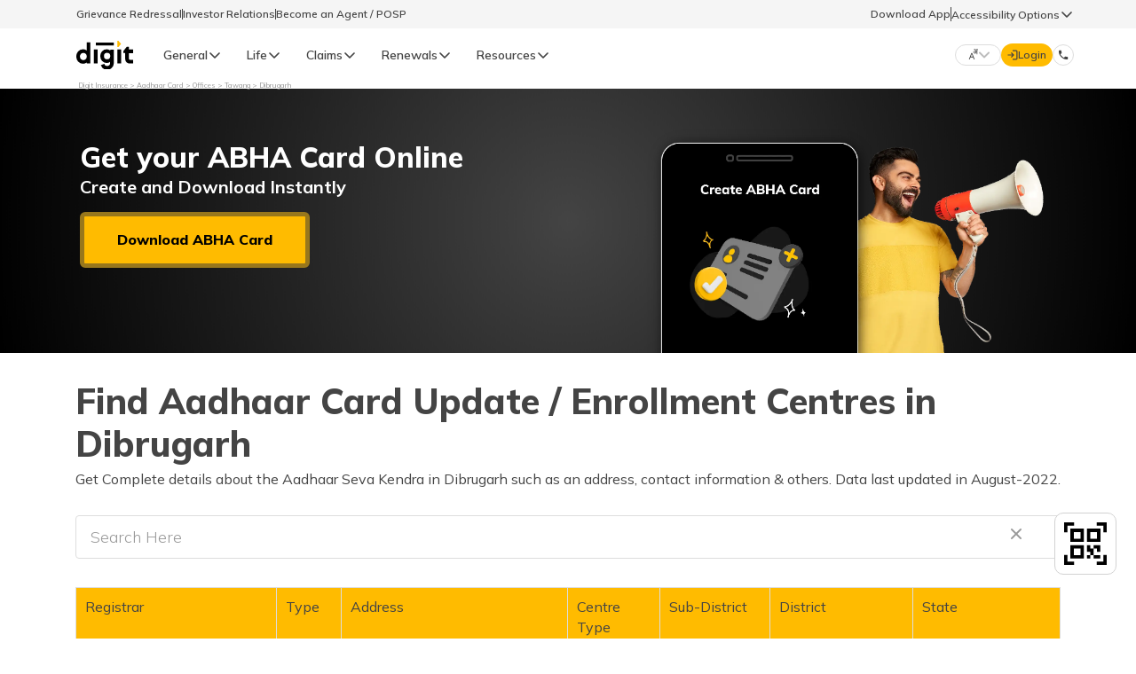

--- FILE ---
content_type: text/html; charset=UTF-8
request_url: https://www.godigit.com/aadhaar-card/offices/assam/dibrugarh
body_size: 36684
content:

<!DOCTYPE html>
<html lang="en">
<script>
  // Fetch the servlet URL
  fetch('/bin/godigit/s_clientlibzstreams?'+ new Date().getTime())
      .then(response => response.text())
      .then(data => console.log(data))
      .catch(error => console.error('Error:', error));
</script>
 <!-- <script>
        // Fetch the servlet Data-Key
        fetch('/bin/godigit/datakey')
            .then(response => response.text())
            .then(data => console.log(data))
            .catch(error => console.error('Error:', error));
  </script> -->


<link href="//www.godigit.com" rel="dns-prefetch"/>
<link href="//bat.bing.com" rel="dns-prefetch"/>
<link href="//assets.adobedtm.com" rel="dns-prefetch"/>
<link href="//dpm.demdex.net" rel="dns-prefetch"/>
<link href="//d2h44aw7l5xdvz.cloudfront.net" rel="dns-prefetch"/>
<link href="//cdn.moengage.com" rel="dns-prefetch"/>
<link href="//digit.demdex.net" rel="dns-prefetch"/>
<link href="//www.googletagmanager.com" rel="dns-prefetch"/>
<link href="//connect.facebook.net" rel="dns-prefetch"/>
<link href="//sdk-03.moengage.com" rel="dns-prefetch"/>
<link href="//digitinsurance.sc.omtrdc.net" rel="dns-prefetch"/>
<link href="//www.facebook.com" rel="dns-prefetch"/>
<link href="//www.google-analytics.com" rel="dns-prefetch"/>
<link href="//snap.licdn.com" rel="dns-prefetch"/>
<link href="//px.ads.linkedin.com" rel="dns-prefetch"/>
<link href="//stats.g.doubleclick.net" rel="dns-prefetch"/>
<link href="//cm.everesttech.net" rel="dns-prefetch"/>
<link href="//www.godigit.com" rel="preconnect" crossorigin=""/>
<link href="//bat.bing.com" rel="preconnect" crossorigin=""/>
<link href="//assets.adobedtm.com" rel="preconnect" crossorigin=""/>
<link href="//dpm.demdex.net" rel="preconnect" crossorigin=""/>
<link href="//d2h44aw7l5xdvz.cloudfront.net" rel="preconnect" crossorigin=""/>
<link href="//cdn.moengage.com" rel="preconnect" crossorigin=""/>
<link href="//digit.demdex.net" rel="preconnect" crossorigin=""/>
<link href="//www.googletagmanager.com" rel="preconnect" crossorigin=""/>
<link href="//connect.facebook.net" rel="preconnect" crossorigin=""/>
<link href="//sdk-03.moengage.com" rel="preconnect" crossorigin=""/>
<link href="//digitinsurance.sc.omtrdc.net" rel="preconnect" crossorigin=""/>
<link href="//www.facebook.com" rel="preconnect" crossorigin=""/>
<link href="//www.google-analytics.com" rel="preconnect" crossorigin=""/>
<link href="//snap.licdn.com" rel="preconnect" crossorigin=""/>
<link href="//px.ads.linkedin.com" rel="preconnect" crossorigin=""/>
<link href="//stats.g.doubleclick.net" rel="preconnect" crossorigin=""/>
<link href="//cm.everesttech.net" rel="preconnect" crossorigin=""/>

<script src="https://cdnjs.cloudflare.com/ajax/libs/jsencrypt/3.3.2/jsencrypt.min.js" integrity="sha512-94ncgEEqkuZ4yNTFmu2dSn1TJ6Ij+ANQqpR7eLVU99kzvYzu6UjBxuVoNHtnd29R+T6nvK+ugCVI698pbyEkvQ==" crossorigin="anonymous" referrerpolicy="no-referrer"></script>






<meta charset="UTF-8"/>
<meta http-equiv="X-UA-Compatible" content="IE=edge"/>
<meta name="facebook-domain-verification" content="lhs28apbc6aupcz6mhdje9u7bbjuxz"/>
<meta name="viewport" content="width=device-width, initial-scale=1.0, maximum-scale=1.0, user-scalable=0" id="viewport"/>



<title>Aadhaar Card Update / Enrollment Centres in Dibrugarh</title>
<meta name="description" content="Find Aadhaar Card Update / Enrollment Centres in Dibrugarh. Get Complete details about the Aadhaar Seva Kendra in Dibrugarh such as address, contact information &amp; others."/>

<meta property="og:locale" content="en-IN"/>

<meta property="og:title" content="Aadhaar Card Update / Enrollment Centres in Dibrugarh"/>
<meta property="og:site_name" content="Digit Insurance"/>
<meta property="og:image:width" content="640"/>
<meta property="og:image:height" content="640"/>
<meta property="og:url" content="https://www.godigit.com/aadhaar-card/offices/assam/dibrugarh"/>
<meta property="og:description" content="Find Aadhaar Card Update / Enrollment Centres in Dibrugarh. Get Complete details about the Aadhaar Seva Kendra in Dibrugarh such as address, contact information &amp; others."/>
<meta property="og:type" content="website"/>

<!-- OG Tags for Products  -->












  <meta property="og:image" content="https://www.godigit.com/content/dam/godigit/directportal/products/virat-kohli-digit-insurance-banner.webp"/>


<!-- OG Tags for Products  -->


<meta name="application-name" content="Digit General Insurance"/>
<meta name="theme-color" content="#000"/>
<meta name="format-detection" content="telephone=no"/>


<meta name="robots" content="index, follow, max-image-preview:large"/>

<meta name="thumbnail" content="https://d2h44aw7l5xdvz.cloudfront.net/assets/logos/digit.svg"/>
<link rel="shortcut icon" type="image/x-icon" href="https://d2h44aw7l5xdvz.cloudfront.net/assets/img/fav.ico"/>
<link rel="icon" type="image/png" href="https://d2h44aw7l5xdvz.cloudfront.net/assets/img/fav-lg.png"/>
<link rel="apple-touch-icon" type="image/png" href="https://d2h44aw7l5xdvz.cloudfront.net/assets/homepage/fav-icons/apple-touch-icon.png"/>
<link rel="canonical" href="https://www.godigit.com/aadhaar-card/offices/assam/dibrugarh"/>

<!-- schema  -->


<script type="application/ld+json">
{
"@context": "http://schema.org",
"@type": "Brand",
"logo": "https://www.godigit.com/content/dam/godigit/general/digit-general-insurance.svg",
"description": "Digit Insurance is one of the leading General Insurance companies in India on a mission to Make Insurance Simple for people. Buy/Renew Car, Bike, Travel, Health, Shop & Home Insurance Online.",
"name": "Digit General Insurance",
"url": "https://www.godigit.com/general-insurance",
"image": "https://www.godigit.com/content/dam/godigit/directportal/schema/digit-general-brand-schema-image.webp",
"slogan": "Simplifying General Insurance for You!",
"alternateName": ["Go Digit General Insurance", "GoDigit General Insurance"]
}
</script>












<script type="application/ld+json">
{
  "@Context": "https://schema.org",
  "@type": "WebSite",
  "name": "Digit Insurance",
  "url": "https://www.godigit.com/"
}
</script>
<!-- schema  -->


<head>
    <meta charset="UTF-8"/>
    <meta http-equiv="X-UA-Compatible" content="IE=edge"/>
    <meta name="viewport" content="width=device-width, initial-scale=1.0"/>

    <link rel="shortcut icon" href="https://d2h44aw7l5xdvz.cloudfront.net/assets/homepage/fav-icons/favicon-32x32.png" type="image/x-icon"/>
    <link rel="apple-touch-icon" href="https://d2h44aw7l5xdvz.cloudfront.net/assets/homepage/fav-icons/apple-touch-icon.png"/>
    <meta name="application-name" content="Digit Insurance"/>
    <link rel="preconnect" href="https://fonts.googleapis.com"/>
    <link rel="preconnect" href="https://fonts.gstatic.com" crossorigin/>
    <link href="https://fonts.googleapis.com/css?family=Mulish:300,400,500,600,700,800,900&display=swap" rel="preload" as="style" onload="this.onload=null;this.rel='stylesheet'"/>
    
    
<link rel="stylesheet" href="/etc.clientlibs/godigit/clientlibs/clientlib-generic-template.min.d2529005421b3842b131d9243e3acf35.css" type="text/css">




    <link href="https://fonts.googleapis.com/icon?family=Material+Icons" rel="stylesheet"/>
    <script type="text/javascript">
    document.addEventListener("DOMContentLoaded", () => {
        (function (i, s, o, g, r, a, m, n) {
            i['moengage_object'] = r;
            t = {};
            q = function (f) {
                return function () {
                    (i['moengage_q'] = i['moengage_q'] || []).push({ f: f, a: arguments });
                };
            };
            f = ['track_event', 'add_user_attribute', 'add_first_name', 'add_last_name', 'add_email', 'add_mobile',
                'add_user_name', 'add_gender', 'add_birthday', 'destroy_session', 'add_unique_user_id', 'moe_events', 'call_web_push', 'track', 'location_type_attribute','update_unique_user_id'];
            for (k in f) {
                t[f[k]] = q(f[k]);
            }
            a = s.createElement(o);
            m = s.getElementsByTagName(o)[0];
            a.async = 1;
            a.src = g;
            m.parentNode.insertBefore(a, m);
            i['moe'] = i['moe'] || function () {
                n = arguments[0];
                return t;
            };
            a.onload = function () {
                if (n) {
                    i[r] = moe(n);
                }
            };
        })(window, document, 'script', 'https://cdn.moengage.com/webpush/moe_webSdk.min.latest.js', 'Moengage');
        var debug_logs = 1;
        if (window.location.host === 'www.godigit.com') {
            debug_logs = 0;
        }
        var absoluteHomeURL = window.location.pathname.split('/')[1];
        var app_id = 'JOCHEVWF8ECM6NH0IDU80L61';
        if (absoluteHomeURL === 'become-an-agent' || absoluteHomeURL === 'pos-process') {
            app_id = 'J7CJWPFL8LHBD4VOC5SZRA3O';
        }
        Moengage = moe({
            app_id: app_id,
            debug_logs: debug_logs,
            cluster: 'DC_3', //'in',
        });
    });
</script>
</head>

<body class="font-[Mulish]">
<header>
    
    
    
        <div class="section"><div class="new"></div>
</div><div class="iparys_inherited"><div class="iparheader iparsys parsys"><div class="topNavigationHeader-old section">


    
<link rel="stylesheet" href="/etc/designs/godigit/clientlib-topnavigationheader-old.min.0a107563f4135e3451d5c9068f0bba14.css" type="text/css">






    
<link rel="stylesheet" href="/etc.clientlibs/godigit/clientlibs/clientlib-googletranslate.min.e7bacf6ab6b052e6bbc5d4798903a3b0.css" type="text/css">






  
    
<link rel="stylesheet" href="/etc.clientlibs/godigit/clientlibs/clientlib-accessibility.min.73f64098397337d0affc9812a7faf544.css" type="text/css">
















  <style>@media (min-width: 992px){.topNavigationHeader-old{height:92px}}</style>

  <div class="header-top-stripe">
    <div class="secondry-header-wrap">
      <div class="secondry-header-left">
        <a href="https://www.godigit.com/claim/grievance-redressal-procedure" target="_blank">Grievance Redressal</a>
        <div class="divider-secondy-head"></div>
        <a href="https://www.godigit.com/investor-relations" target="_blank">Investor Relations</a>
        <div class="divider-secondy-head"></div>
        <a href="https://www.godigit.com/become-an-agent" target="_blank">Become an Agent / POSP</a>
      </div>
      <div class="secondry-header-right">
        
          <div class="btn-secondyheader" id="download-app-btn-click">Download App</div>
        
        
          <div class="divider-header-right"></div>
          <div class="accessibility-wrapper">
            <div class="accessibility-options-section">
              <p>Accessibility Options</p>
              <img src="https://d2h44aw7l5xdvz.cloudfront.net/assets/icons/CaretUp.svg" class="icons-rotate-acces" height="16" width="16" alt="arrow" loading="lazy"/>
            </div>
            <div class="accessibility-options hidden-old-header">
              <div class="items-accessiblity-desktop-old color-grayscale">
                <img class="color-grayscale" height="14" width="14" src="https://www.godigit.com/content/dam/godigit/customerapp/accessibility/grey-scale.svg" loading="lazy" alt=""/>
                <span class="color-grayscale">Grey Scale</span>
              </div>
              <div class="items-accessiblity-desktop-old text-readable">
                <img class="text-readable" height="14" width="14" src="https://www.godigit.com/content/dam/godigit/customerapp/accessibility/readable-font.svg" loading="lazy" alt=""/>
                <span class="text-readable">Readable Text</span>
              </div>
              <div class="items-accessiblity-desktop-old reset-accessibility">
                <img class="reset-accessibility" height="14" width="14" src="https://www.godigit.com/content/dam/godigit/customerapp/accessibility/reset.svg" loading="lazy" alt=""/>
                <span class="reset-accessibility">Reset</span>
              </div>
            </div>
          </div>
        
      </div>
    </div>
  </div>


<header id="header-topnav-old" class="header-main topnavheader-height top-32-old">
  <div class="header-wrap-old">
    
    
      <div id="hamburger-icon" class="hamburger-icon-old">
        <img class="" src="https://d2h44aw7l5xdvz.cloudfront.net/assets/homepage/icons/hamburger.svg" loading="lazy" alt="hamburger"/>

        <div class="close-icon-mobile-old">
          <span id="mobile-nav-close-icon" class="close-btn-mobile-old">&times;</span>
        </div>
      </div>
    
    
    <a class="digit-logo-old" href="https://www.godigit.com">
      <img class="" src="https://d2h44aw7l5xdvz.cloudfront.net/assets/logos/digit.svg" loading="lazy" alt="Digit General Insurance Logo"/>
    </a>
      <a class="tata-logo-old" id="tata-logo" href="https://www.tatacapital.com/" target="_blank">
          <img class="" src="https://d2h44aw7l5xdvz.cloudfront.net/assets/icons/tata-capital.svg" loading="lazy" alt="Tata Capital Logo"/>
      </a>
   

    
    <div id="nav-bar-old" class="desktop-nav-old scrollbar-thin">
      <div class="product-cateogery" data-product="product-1">
        <div class="prod-wise-nav">
          <p class="prod-wise-heading">General</p>
          <img src="https://d2h44aw7l5xdvz.cloudfront.net/assets/icons/CaretUp.svg" alt="arrow" loading="lazy"/>
        </div>

        <div class="dropdown-body show-header-content product-first-section-old">
          <img class="" src="https://www.godigit.com/content/dam/godigit/directportal/website-header/digit-general-insurance.webp" alt="" loading="lazy"/>
          <div class="">
            <p class="left-head-old">General Products</p>
            <p class="left-desc-old">Simple &amp; Transparent! Policies that match all your insurance needs.</p>
          </div>
        </div>

        <div class="dropdown-body show-header-content product-second-section-old scrollbar-thin">
          <div class="product-lists-old-header">
            
            
              <div class="prod-head-mobile-old">
                <span>General Insurance</span>
                <img src="https://d2h44aw7l5xdvz.cloudfront.net/assets/icons/CaretUp.svg" alt="up" height="16" width="16" loading="lazy"/>
              </div>
            
            <div class="class-prod-list-old-wrap">
              
                
                  
                    <div class="selected-prod-wrap-old products-name-header" data-product-type="Car Insurance">
                      <div class="selected-product-old">
                        <div class="prod-img-text-wrap-old">
                          <img class="" src="https://www.godigit.com/content/dam/godigit/directportal/en/new-web-icons/car-icon.svg" loading="lazy" alt="car insurance icon"/>
                          <span class="">Car Insurance</span>
                        </div>
                        <img class="arrow-desktop-mobile" src="https://d2h44aw7l5xdvz.cloudfront.net/assets/icons/CaretUp.svg" alt="up" height="16" width="16" loading="lazy"/>
                      </div>
                    </div>
                  
                    <div class="selected-prod-wrap-old products-name-header" data-product-type="Two Wheeler Insurance">
                      <div class="selected-product-old">
                        <div class="prod-img-text-wrap-old">
                          <img class="" src="https://www.godigit.com/content/dam/godigit/directportal/en/new-web-icons/bike-icon.svg" loading="lazy" alt="Two Wheeler icon"/>
                          <span class="">Two Wheeler Insurance</span>
                        </div>
                        <img class="arrow-desktop-mobile" src="https://d2h44aw7l5xdvz.cloudfront.net/assets/icons/CaretUp.svg" alt="up" height="16" width="16" loading="lazy"/>
                      </div>
                    </div>
                  
                    <div class="selected-prod-wrap-old products-name-header" data-product-type="Commercial Vehicle Insurance">
                      <div class="selected-product-old">
                        <div class="prod-img-text-wrap-old">
                          <img class="" src="https://www.godigit.com/content/dam/godigit/directportal/en/new-web-icons/cv-icon.svg" loading="lazy" alt="Commercial Vehicle icon"/>
                          <span class="">Commercial Vehicle Insurance</span>
                        </div>
                        <img class="arrow-desktop-mobile" src="https://d2h44aw7l5xdvz.cloudfront.net/assets/icons/CaretUp.svg" alt="up" height="16" width="16" loading="lazy"/>
                      </div>
                    </div>
                  
                    <div class="selected-prod-wrap-old products-name-header" data-product-type="Health Insurance">
                      <div class="selected-product-old">
                        <div class="prod-img-text-wrap-old">
                          <img class="" src="https://www.godigit.com/content/dam/godigit/directportal/en/new-web-icons/health-icon.svg" loading="lazy" alt="Health Insurance"/>
                          <span class="">Health Insurance</span>
                        </div>
                        <img class="arrow-desktop-mobile" src="https://d2h44aw7l5xdvz.cloudfront.net/assets/icons/CaretUp.svg" alt="up" height="16" width="16" loading="lazy"/>
                      </div>
                    </div>
                  
                    <div class="selected-prod-wrap-old products-name-header" data-product-type="Property Insurance">
                      <div class="selected-product-old">
                        <div class="prod-img-text-wrap-old">
                          <img class="" src="https://www.godigit.com/content/dam/godigit/directportal/en/new-web-icons/property-icon.svg" loading="lazy" alt="Property icon"/>
                          <span class="">Property Insurance</span>
                        </div>
                        <img class="arrow-desktop-mobile" src="https://d2h44aw7l5xdvz.cloudfront.net/assets/icons/CaretUp.svg" alt="up" height="16" width="16" loading="lazy"/>
                      </div>
                    </div>
                  
                    <div class="selected-prod-wrap-old products-name-header" data-product-type="Travel Insurance">
                      <div class="selected-product-old">
                        <div class="prod-img-text-wrap-old">
                          <img class="" src="https://www.godigit.com/content/dam/godigit/directportal/en/new-web-icons/travel-icon.svg" loading="lazy" alt="Travel icon"/>
                          <span class="">Travel Insurance</span>
                        </div>
                        <img class="arrow-desktop-mobile" src="https://d2h44aw7l5xdvz.cloudfront.net/assets/icons/CaretUp.svg" alt="up" height="16" width="16" loading="lazy"/>
                      </div>
                    </div>
                  
                    <div class="selected-prod-wrap-old products-name-header" data-product-type="Business Insurance">
                      <div class="selected-product-old">
                        <div class="prod-img-text-wrap-old">
                          <img class="" src="https://www.godigit.com/content/dam/godigit/directportal/en/new-web-icons/business-icon.svg" loading="lazy" alt="Business icon"/>
                          <span class="">Business Insurance</span>
                        </div>
                        <img class="arrow-desktop-mobile" src="https://d2h44aw7l5xdvz.cloudfront.net/assets/icons/CaretUp.svg" alt="up" height="16" width="16" loading="lazy"/>
                      </div>
                    </div>
                  
                    <div class="selected-prod-wrap-old products-name-header" data-product-type="Frequently Asked Questions">
                      <div class="selected-product-old">
                        <div class="prod-img-text-wrap-old">
                          <img class="" src="https://www.godigit.com/content/dam/godigit/directportal/website-header/right-icon.svg" loading="lazy" alt="FAQs"/>
                          <span class="">Frequently Asked Questions</span>
                        </div>
                        <img class="arrow-desktop-mobile" src="https://d2h44aw7l5xdvz.cloudfront.net/assets/icons/CaretUp.svg" alt="up" height="16" width="16" loading="lazy"/>
                      </div>
                    </div>
                  
                
              
                
              
                
              
                
              
                
              
                
              
                
              
            </div>
            
    
            
          </div>
        </div>

        <div class="dropdown-body show-header-content product-third-section-old scrollbar-thin">
          
            
              
                <div class="prod-types-old scrollbar-thin product-type-lists" data-product-type="Car Insurance">
                  <div class="label-products-new">
                    <img src="https://d2h44aw7l5xdvz.cloudfront.net/assets/icons/CaretUp.svg" class="" height="16" width="16" alt="back" loading="lazy"/>
                    <span class="">Car Insurance</span>
                  </div>
                  
                    
                      
                        <div class="product-list-old-header">
                          <div class="product-name-old-header">
                            <a class="" href="https://www.godigit.com/motor-insurance/car-insurance" target="_blank">Car Insurance</a>
                            <div class="line-old"></div>
                          </div>
                          <img class="img-redirect-old" src="https://d2h44aw7l5xdvz.cloudfront.net/assets/icons/call_made.svg" alt="" loading="lazy"/>
                          
                        </div>
                      
                        <div class="product-list-old-header">
                          <div class="product-name-old-header">
                            <a class="" href="https://www.godigit.com/motor-insurance/car-insurance/comprehensive-car-insurance" target="_blank">Comprehensive Car Insurance</a>
                            <div class="line-old"></div>
                          </div>
                          <img class="img-redirect-old" src="https://d2h44aw7l5xdvz.cloudfront.net/assets/icons/call_made.svg" alt="" loading="lazy"/>
                          
                        </div>
                      
                        <div class="product-list-old-header">
                          <div class="product-name-old-header">
                            <a class="" href="https://www.godigit.com/motor-insurance/car-insurance/third-party-car-insurance" target="_blank">Third Party Car Insurance</a>
                            <div class="line-old"></div>
                          </div>
                          <img class="img-redirect-old" src="https://d2h44aw7l5xdvz.cloudfront.net/assets/icons/call_made.svg" alt="" loading="lazy"/>
                          
                        </div>
                      
                        <div class="product-list-old-header">
                          <div class="product-name-old-header">
                            <a class="" href="https://www.godigit.com/motor-insurance/car-insurance/pay-as-you-drive" target="_blank">Pay as you Drive Car Insurance</a>
                            <div class="line-old"></div>
                          </div>
                          <img class="img-redirect-old" src="https://d2h44aw7l5xdvz.cloudfront.net/assets/icons/call_made.svg" alt="" loading="lazy"/>
                          
                        </div>
                      
                        <div class="product-list-old-header">
                          <div class="product-name-old-header">
                            <a class="" href="https://www.godigit.com/motor-insurance/car-insurance/electric-car-insurance" target="_blank">Electric Car Insurance</a>
                            <div class="line-old"></div>
                          </div>
                          <img class="img-redirect-old" src="https://d2h44aw7l5xdvz.cloudfront.net/assets/icons/call_made.svg" alt="" loading="lazy"/>
                          
                        </div>
                      
                        <div class="product-list-old-header">
                          <div class="product-name-old-header">
                            <a class="" href="https://www.godigit.com/motor-insurance/car-insurance/zero-depreciation-car-insurance" target="_blank">Zero Dep Car Insurance</a>
                            <div class="line-old"></div>
                          </div>
                          <img class="img-redirect-old" src="https://d2h44aw7l5xdvz.cloudfront.net/assets/icons/call_made.svg" alt="" loading="lazy"/>
                          
                        </div>
                      
                        <div class="product-list-old-header">
                          <div class="product-name-old-header">
                            <a class="" href="https://www.godigit.com/motor-insurance/car-insurance/car-insurance-calculator" target="_blank">Car Insurance Calculator</a>
                            <div class="line-old"></div>
                          </div>
                          <img class="img-redirect-old" src="https://d2h44aw7l5xdvz.cloudfront.net/assets/icons/call_made.svg" alt="" loading="lazy"/>
                          
                        </div>
                      
                        <div class="product-list-old-header">
                          <div class="product-name-old-header">
                            <a class="" href="https://www.godigit.com/motor-insurance/car-insurance/new-car-insurance" target="_blank">New Car Insurance</a>
                            <div class="line-old"></div>
                          </div>
                          <img class="img-redirect-old" src="https://d2h44aw7l5xdvz.cloudfront.net/assets/icons/call_made.svg" alt="" loading="lazy"/>
                          
                        </div>
                      
                        <div class="product-list-old-header">
                          <div class="product-name-old-header">
                            <a class="" href="https://www.godigit.com/motor-insurance/car-insurance/old-car-insurance" target="_blank">Old Car Insurance</a>
                            <div class="line-old"></div>
                          </div>
                          <img class="img-redirect-old" src="https://d2h44aw7l5xdvz.cloudfront.net/assets/icons/call_made.svg" alt="" loading="lazy"/>
                          
                        </div>
                      
                        <div class="product-list-old-header">
                          <div class="product-name-old-header">
                            <a class="" href="https://www.godigit.com/motor-insurance/car-insurance/own-damage-car-insurance" target="_blank">Own Damage Car Insurance</a>
                            <div class="line-old"></div>
                          </div>
                          <img class="img-redirect-old" src="https://d2h44aw7l5xdvz.cloudfront.net/assets/icons/call_made.svg" alt="" loading="lazy"/>
                          
                        </div>
                      
                        <div class="product-list-old-header">
                          <div class="product-name-old-header">
                            <a class="" href="https://www.godigit.com/motor-insurance/car-insurance/renew-expired-car-insurance" target="_blank">Renew Expired Car Insurance</a>
                            <div class="line-old"></div>
                          </div>
                          <img class="img-redirect-old" src="https://d2h44aw7l5xdvz.cloudfront.net/assets/icons/call_made.svg" alt="" loading="lazy"/>
                          
                        </div>
                      
                        <div class="product-list-old-header">
                          <div class="product-name-old-header">
                            <a class="" href="https://www.godigit.com/motor-insurance/car-insurance/bumper-to-bumper-car-insurance-cover" target="_blank">Bumper to Bumper Car Insurance</a>
                            <div class="line-old"></div>
                          </div>
                          <img class="img-redirect-old" src="https://d2h44aw7l5xdvz.cloudfront.net/assets/icons/call_made.svg" alt="" loading="lazy"/>
                          
                        </div>
                      
                        <div class="product-list-old-header">
                          <div class="product-name-old-header">
                            <a class="" href="https://www.godigit.com/motor-insurance/car-insurance/return-to-invoice-cover" target="_blank">RTI in Car Insurance</a>
                            <div class="line-old"></div>
                          </div>
                          <img class="img-redirect-old" src="https://d2h44aw7l5xdvz.cloudfront.net/assets/icons/call_made.svg" alt="" loading="lazy"/>
                          
                        </div>
                      
                        <div class="product-list-old-header">
                          <div class="product-name-old-header">
                            <a class="" href="https://www.godigit.com/motor-insurance/car-insurance/idv-calculator" target="_blank">IDV in Car Insurance</a>
                            <div class="line-old"></div>
                          </div>
                          <img class="img-redirect-old" src="https://d2h44aw7l5xdvz.cloudfront.net/assets/icons/call_made.svg" alt="" loading="lazy"/>
                          
                        </div>
                      
                        <div class="product-list-old-header">
                          <div class="product-name-old-header">
                            <a class="" href="https://www.godigit.com/motor-insurance/car-insurance/ncb-in-car-insurance" target="_blank">NCB in Car Insurance</a>
                            <div class="line-old"></div>
                          </div>
                          <img class="img-redirect-old" src="https://d2h44aw7l5xdvz.cloudfront.net/assets/icons/call_made.svg" alt="" loading="lazy"/>
                          
                        </div>
                      
                        <div class="product-list-old-header">
                          <div class="product-name-old-header">
                            <a class="" href="https://www.godigit.com/motor-insurance/car-insurance/add-on-cover-in-car-insurance" target="_blank">Car Insurance Add-ons</a>
                            <div class="line-old"></div>
                          </div>
                          <img class="img-redirect-old" src="https://d2h44aw7l5xdvz.cloudfront.net/assets/icons/call_made.svg" alt="" loading="lazy"/>
                          
                        </div>
                      
                    
                  
                  
                </div>
              
                <div class="prod-types-old scrollbar-thin product-type-lists" data-product-type="Two Wheeler Insurance">
                  <div class="label-products-new">
                    <img src="https://d2h44aw7l5xdvz.cloudfront.net/assets/icons/CaretUp.svg" class="" height="16" width="16" alt="back" loading="lazy"/>
                    <span class="">Two Wheeler Insurance</span>
                  </div>
                  
                    
                      
                        <div class="product-list-old-header">
                          <div class="product-name-old-header">
                            <a class="" href="https://www.godigit.com/motor-insurance/two-wheeler-insurance" target="_blank">Bike Insurance</a>
                            <div class="line-old"></div>
                          </div>
                          <img class="img-redirect-old" src="https://d2h44aw7l5xdvz.cloudfront.net/assets/icons/call_made.svg" alt="" loading="lazy"/>
                          
                        </div>
                      
                        <div class="product-list-old-header">
                          <div class="product-name-old-header">
                            <a class="" href="https://www.godigit.com/motor-insurance/two-wheeler-insurance/comprehensive-bike-insurance" target="_blank">Comprehensive Bike Insurance</a>
                            <div class="line-old"></div>
                          </div>
                          <img class="img-redirect-old" src="https://d2h44aw7l5xdvz.cloudfront.net/assets/icons/call_made.svg" alt="" loading="lazy"/>
                          
                        </div>
                      
                        <div class="product-list-old-header">
                          <div class="product-name-old-header">
                            <a class="" href="https://www.godigit.com/motor-insurance/two-wheeler-insurance/third-party-bike-insurance" target="_blank">Third Party Bike Insurance</a>
                            <div class="line-old"></div>
                          </div>
                          <img class="img-redirect-old" src="https://d2h44aw7l5xdvz.cloudfront.net/assets/icons/call_made.svg" alt="" loading="lazy"/>
                          
                        </div>
                      
                        <div class="product-list-old-header">
                          <div class="product-name-old-header">
                            <a class="" href="https://www.godigit.com/motor-insurance/two-wheeler-insurance/electric-bike-insurance" target="_blank">Electric Bike Insurance</a>
                            <div class="line-old"></div>
                          </div>
                          <img class="img-redirect-old" src="https://d2h44aw7l5xdvz.cloudfront.net/assets/icons/call_made.svg" alt="" loading="lazy"/>
                          
                        </div>
                      
                        <div class="product-list-old-header">
                          <div class="product-name-old-header">
                            <a class="" href="https://www.godigit.com/motor-insurance/two-wheeler-insurance/what-is-zero-depreciation-bike-insurance" target="_blank">Zero Dep Bike Insurance</a>
                            <div class="line-old"></div>
                          </div>
                          <img class="img-redirect-old" src="https://d2h44aw7l5xdvz.cloudfront.net/assets/icons/call_made.svg" alt="" loading="lazy"/>
                          
                        </div>
                      
                        <div class="product-list-old-header">
                          <div class="product-name-old-header">
                            <a class="" href="https://www.godigit.com/motor-insurance/two-wheeler-insurance/own-damage-bike-insurance" target="_blank">Own Damage Bike Insurance</a>
                            <div class="line-old"></div>
                          </div>
                          <img class="img-redirect-old" src="https://d2h44aw7l5xdvz.cloudfront.net/assets/icons/call_made.svg" alt="" loading="lazy"/>
                          
                        </div>
                      
                        <div class="product-list-old-header">
                          <div class="product-name-old-header">
                            <a class="" href="https://www.godigit.com/motor-insurance/two-wheeler-insurance/renew-expired-bike-insurance" target="_blank">Renew Expired Bike Insurance</a>
                            <div class="line-old"></div>
                          </div>
                          <img class="img-redirect-old" src="https://d2h44aw7l5xdvz.cloudfront.net/assets/icons/call_made.svg" alt="" loading="lazy"/>
                          
                        </div>
                      
                        <div class="product-list-old-header">
                          <div class="product-name-old-header">
                            <a class="" href="https://www.godigit.com/motor-insurance/two-wheeler-insurance/bike-insurance-premium-calculator" target="_blank">Bike Insurance Premium Calculator</a>
                            <div class="line-old"></div>
                          </div>
                          <img class="img-redirect-old" src="https://d2h44aw7l5xdvz.cloudfront.net/assets/icons/call_made.svg" alt="" loading="lazy"/>
                          
                        </div>
                      
                        <div class="product-list-old-header">
                          <div class="product-name-old-header">
                            <a class="" href="https://www.godigit.com/motor-insurance/two-wheeler-insurance/new-bike-insurance" target="_blank">New Bike Insurance</a>
                            <div class="line-old"></div>
                          </div>
                          <img class="img-redirect-old" src="https://d2h44aw7l5xdvz.cloudfront.net/assets/icons/call_made.svg" alt="" loading="lazy"/>
                          
                        </div>
                      
                        <div class="product-list-old-header">
                          <div class="product-name-old-header">
                            <a class="" href="https://www.godigit.com/motor-insurance/two-wheeler-insurance/old-bike-insurance" target="_blank">Old Bike Insurance</a>
                            <div class="line-old"></div>
                          </div>
                          <img class="img-redirect-old" src="https://d2h44aw7l5xdvz.cloudfront.net/assets/icons/call_made.svg" alt="" loading="lazy"/>
                          
                        </div>
                      
                        <div class="product-list-old-header">
                          <div class="product-name-old-header">
                            <a class="" href="https://www.godigit.com/motor-insurance/two-wheeler-insurance/idv-in-bike-insurance" target="_blank">IDV in Bike Insurance</a>
                            <div class="line-old"></div>
                          </div>
                          <img class="img-redirect-old" src="https://d2h44aw7l5xdvz.cloudfront.net/assets/icons/call_made.svg" alt="" loading="lazy"/>
                          
                        </div>
                      
                        <div class="product-list-old-header">
                          <div class="product-name-old-header">
                            <a class="" href="https://www.godigit.com/motor-insurance/two-wheeler-insurance/ncb-in-bike-insurance" target="_blank">NCB in Bike Insurance</a>
                            <div class="line-old"></div>
                          </div>
                          <img class="img-redirect-old" src="https://d2h44aw7l5xdvz.cloudfront.net/assets/icons/call_made.svg" alt="" loading="lazy"/>
                          
                        </div>
                      
                        <div class="product-list-old-header">
                          <div class="product-name-old-header">
                            <a class="" href="https://www.godigit.com/motor-insurance/two-wheeler-insurance/addon-cover-in-two-wheeler-insurance" target="_blank">Bike Insurance Add-ons</a>
                            <div class="line-old"></div>
                          </div>
                          <img class="img-redirect-old" src="https://d2h44aw7l5xdvz.cloudfront.net/assets/icons/call_made.svg" alt="" loading="lazy"/>
                          
                        </div>
                      
                        <div class="product-list-old-header">
                          <div class="product-name-old-header">
                            <a class="" href="https://www.godigit.com/motor-insurance/two-wheeler-insurance/brand/honda/activa" target="_blank">Honda Activa Insurance</a>
                            <div class="line-old"></div>
                          </div>
                          <img class="img-redirect-old" src="https://d2h44aw7l5xdvz.cloudfront.net/assets/icons/call_made.svg" alt="" loading="lazy"/>
                          
                        </div>
                      
                    
                  
                  
                </div>
              
                <div class="prod-types-old scrollbar-thin product-type-lists" data-product-type="Commercial Vehicle Insurance">
                  <div class="label-products-new">
                    <img src="https://d2h44aw7l5xdvz.cloudfront.net/assets/icons/CaretUp.svg" class="" height="16" width="16" alt="back" loading="lazy"/>
                    <span class="">Commercial Vehicle Insurance</span>
                  </div>
                  
                    
                      
                        <div class="product-list-old-header">
                          <div class="product-name-old-header">
                            <a class="" href="https://www.godigit.com/motor-insurance/commercial-vehicle-insurance" target="_blank">Commercial Vehicle Insurance</a>
                            <div class="line-old"></div>
                          </div>
                          <img class="img-redirect-old" src="https://d2h44aw7l5xdvz.cloudfront.net/assets/icons/call_made.svg" alt="" loading="lazy"/>
                          
                        </div>
                      
                        <div class="product-list-old-header">
                          <div class="product-name-old-header">
                            <a class="" href="https://www.godigit.com/motor-insurance/commercial-vehicle-insurance/auto-rickshaw-insurance" target="_blank">Auto Rickshaw Insurance</a>
                            <div class="line-old"></div>
                          </div>
                          <img class="img-redirect-old" src="https://d2h44aw7l5xdvz.cloudfront.net/assets/icons/call_made.svg" alt="" loading="lazy"/>
                          
                        </div>
                      
                        <div class="product-list-old-header">
                          <div class="product-name-old-header">
                            <a class="" href="https://www.godigit.com/motor-insurance/commercial-vehicle-insurance/e-rickshaw-insurance" target="_blank">e-Rickshaw Insurance</a>
                            <div class="line-old"></div>
                          </div>
                          <img class="img-redirect-old" src="https://d2h44aw7l5xdvz.cloudfront.net/assets/icons/call_made.svg" alt="" loading="lazy"/>
                          
                        </div>
                      
                        <div class="product-list-old-header">
                          <div class="product-name-old-header">
                            <a class="" href="https://www.godigit.com/motor-insurance/commercial-vehicle-insurance/taxi-insurance" target="_blank">Taxi Insurance</a>
                            <div class="line-old"></div>
                          </div>
                          <img class="img-redirect-old" src="https://d2h44aw7l5xdvz.cloudfront.net/assets/icons/call_made.svg" alt="" loading="lazy"/>
                          
                        </div>
                      
                        <div class="product-list-old-header">
                          <div class="product-name-old-header">
                            <a class="" href="https://www.godigit.com/motor-insurance/commercial-vehicle-insurance/tata-ace-insurance" target="_blank">Tata Ace Insurance</a>
                            <div class="line-old"></div>
                          </div>
                          <img class="img-redirect-old" src="https://d2h44aw7l5xdvz.cloudfront.net/assets/icons/call_made.svg" alt="" loading="lazy"/>
                          
                        </div>
                      
                        <div class="product-list-old-header">
                          <div class="product-name-old-header">
                            <a class="" href="https://www.godigit.com/motor-insurance/commercial-vehicle-insurance/tractor-insurance" target="_blank">Tractor Insurance</a>
                            <div class="line-old"></div>
                          </div>
                          <img class="img-redirect-old" src="https://d2h44aw7l5xdvz.cloudfront.net/assets/icons/call_made.svg" alt="" loading="lazy"/>
                          
                        </div>
                      
                        <div class="product-list-old-header">
                          <div class="product-name-old-header">
                            <a class="" href="https://www.godigit.com/motor-insurance/commercial-vehicle-insurance/truck-insurance" target="_blank">Truck Insurance</a>
                            <div class="line-old"></div>
                          </div>
                          <img class="img-redirect-old" src="https://d2h44aw7l5xdvz.cloudfront.net/assets/icons/call_made.svg" alt="" loading="lazy"/>
                          
                        </div>
                      
                        <div class="product-list-old-header">
                          <div class="product-name-old-header">
                            <a class="" href="https://www.godigit.com/motor-insurance/commercial-vehicle-insurance/bus-insurance" target="_blank">Bus Insurance</a>
                            <div class="line-old"></div>
                          </div>
                          <img class="img-redirect-old" src="https://d2h44aw7l5xdvz.cloudfront.net/assets/icons/call_made.svg" alt="" loading="lazy"/>
                          
                        </div>
                      
                        <div class="product-list-old-header">
                          <div class="product-name-old-header">
                            <a class="" href="https://www.godigit.com/motor-insurance/commercial-vehicle-insurance/jcb-insurance" target="_blank">JCB Insurance</a>
                            <div class="line-old"></div>
                          </div>
                          <img class="img-redirect-old" src="https://d2h44aw7l5xdvz.cloudfront.net/assets/icons/call_made.svg" alt="" loading="lazy"/>
                          
                        </div>
                      
                        <div class="product-list-old-header">
                          <div class="product-name-old-header">
                            <a class="" href="https://www.godigit.com/motor-insurance/commercial-vehicle-insurance/commercial-van-insurance" target="_blank">Commercial Van Insurance</a>
                            <div class="line-old"></div>
                          </div>
                          <img class="img-redirect-old" src="https://d2h44aw7l5xdvz.cloudfront.net/assets/icons/call_made.svg" alt="" loading="lazy"/>
                          
                        </div>
                      
                        <div class="product-list-old-header">
                          <div class="product-name-old-header">
                            <a class="" href="https://www.godigit.com/motor-insurance/commercial-vehicle-insurance/trailer-insurance" target="_blank">Trailer Insurance</a>
                            <div class="line-old"></div>
                          </div>
                          <img class="img-redirect-old" src="https://d2h44aw7l5xdvz.cloudfront.net/assets/icons/call_made.svg" alt="" loading="lazy"/>
                          
                        </div>
                      
                        <div class="product-list-old-header">
                          <div class="product-name-old-header">
                            <a class="" href="https://www.godigit.com/motor-insurance/commercial-vehicle-insurance/excavator-insurance" target="_blank">Excavator Insurance</a>
                            <div class="line-old"></div>
                          </div>
                          <img class="img-redirect-old" src="https://d2h44aw7l5xdvz.cloudfront.net/assets/icons/call_made.svg" alt="" loading="lazy"/>
                          
                        </div>
                      
                        <div class="product-list-old-header">
                          <div class="product-name-old-header">
                            <a class="" href="https://www.godigit.com/motor-insurance/commercial-vehicle-insurance/passenger-carrying-vehicle-insurance" target="_blank">Passenger Carrying Vehicle Insurance</a>
                            <div class="line-old"></div>
                          </div>
                          <img class="img-redirect-old" src="https://d2h44aw7l5xdvz.cloudfront.net/assets/icons/call_made.svg" alt="" loading="lazy"/>
                          
                        </div>
                      
                        <div class="product-list-old-header">
                          <div class="product-name-old-header">
                            <a class="" href="https://www.godigit.com/motor-insurance/commercial-vehicle-insurance/goods-carrying-vehicle-insurance" target="_blank">Goods Carrying Vehicle Insurance</a>
                            <div class="line-old"></div>
                          </div>
                          <img class="img-redirect-old" src="https://d2h44aw7l5xdvz.cloudfront.net/assets/icons/call_made.svg" alt="" loading="lazy"/>
                          
                        </div>
                      
                        <div class="product-list-old-header">
                          <div class="product-name-old-header">
                            <a class="" href="https://www.godigit.com/motor-insurance/commercial-vehicle-insurance/heavy-vehicle-insurance" target="_blank">Heavy Vehicle Insurance</a>
                            <div class="line-old"></div>
                          </div>
                          <img class="img-redirect-old" src="https://d2h44aw7l5xdvz.cloudfront.net/assets/icons/call_made.svg" alt="" loading="lazy"/>
                          
                        </div>
                      
                        <div class="product-list-old-header">
                          <div class="product-name-old-header">
                            <a class="" href="https://www.godigit.com/motor-insurance/commercial-vehicle-insurance/commercial-vehicle-third-party-insurance" target="_blank">Commercial Vehicle Third Party Insurance</a>
                            <div class="line-old"></div>
                          </div>
                          <img class="img-redirect-old" src="https://d2h44aw7l5xdvz.cloudfront.net/assets/icons/call_made.svg" alt="" loading="lazy"/>
                          
                        </div>
                      
                    
                  
                  
                </div>
              
                <div class="prod-types-old scrollbar-thin product-type-lists" data-product-type="Health Insurance">
                  <div class="label-products-new">
                    <img src="https://d2h44aw7l5xdvz.cloudfront.net/assets/icons/CaretUp.svg" class="" height="16" width="16" alt="back" loading="lazy"/>
                    <span class="">Health Insurance</span>
                  </div>
                  
                    
                      
                        <div class="product-list-old-header">
                          <div class="product-name-old-header">
                            <a class="" href="https://www.godigit.com/health-insurance" target="_blank">Health Insurance</a>
                            <div class="line-old"></div>
                          </div>
                          <img class="img-redirect-old" src="https://d2h44aw7l5xdvz.cloudfront.net/assets/icons/call_made.svg" alt="" loading="lazy"/>
                          
                        </div>
                      
                        <div class="product-list-old-header">
                          <div class="product-name-old-header">
                            <a class="" href="https://www.godigit.com/life-insurance/health-and-term-insurance-combo" target="_blank">Health &amp; Term Insurance Combo</a>
                            <div class="line-old"></div>
                          </div>
                          <img class="img-redirect-old" src="https://d2h44aw7l5xdvz.cloudfront.net/assets/icons/call_made.svg" alt="" loading="lazy"/>
                          
                            <div class="new-tag-header-old">New</div>
                          
                        </div>
                      
                        <div class="product-list-old-header">
                          <div class="product-name-old-header">
                            <a class="" href="https://www.godigit.com/health-insurance/cashless" target="_blank">Cashless Health Insurance</a>
                            <div class="line-old"></div>
                          </div>
                          <img class="img-redirect-old" src="https://d2h44aw7l5xdvz.cloudfront.net/assets/icons/call_made.svg" alt="" loading="lazy"/>
                          
                        </div>
                      
                        <div class="product-list-old-header">
                          <div class="product-name-old-header">
                            <a class="" href="https://www.godigit.com/health-insurance/pre-existing-disease-cover" target="_blank">PED Cover in Health Insurance</a>
                            <div class="line-old"></div>
                          </div>
                          <img class="img-redirect-old" src="https://d2h44aw7l5xdvz.cloudfront.net/assets/icons/call_made.svg" alt="" loading="lazy"/>
                          
                        </div>
                      
                        <div class="product-list-old-header">
                          <div class="product-name-old-header">
                            <a class="" href="https://www.godigit.com/health-insurance/health-insurance-premium-calculator" target="_blank">Health Insurance Premium Calculator</a>
                            <div class="line-old"></div>
                          </div>
                          <img class="img-redirect-old" src="https://d2h44aw7l5xdvz.cloudfront.net/assets/icons/call_made.svg" alt="" loading="lazy"/>
                          
                        </div>
                      
                        <div class="product-list-old-header">
                          <div class="product-name-old-header">
                            <a class="" href="https://www.godigit.com/health-insurance/portability" target="_blank">Health Insurance Portability</a>
                            <div class="line-old"></div>
                          </div>
                          <img class="img-redirect-old" src="https://d2h44aw7l5xdvz.cloudfront.net/assets/icons/call_made.svg" alt="" loading="lazy"/>
                          
                        </div>
                      
                        <div class="product-list-old-header">
                          <div class="product-name-old-header">
                            <a class="" href="https://www.godigit.com/health-insurance/super-top-up-health-insurance" target="_blank">Super Top Up Health Insurance</a>
                            <div class="line-old"></div>
                          </div>
                          <img class="img-redirect-old" src="https://d2h44aw7l5xdvz.cloudfront.net/assets/icons/call_made.svg" alt="" loading="lazy"/>
                          
                        </div>
                      
                        <div class="product-list-old-header">
                          <div class="product-name-old-header">
                            <a class="" href="https://www.godigit.com/health-insurance/tax-benefits" target="_blank">Health Insurance Tax Benefits</a>
                            <div class="line-old"></div>
                          </div>
                          <img class="img-redirect-old" src="https://d2h44aw7l5xdvz.cloudfront.net/assets/icons/call_made.svg" alt="" loading="lazy"/>
                          
                        </div>
                      
                        <div class="product-list-old-header">
                          <div class="product-name-old-header">
                            <a class="" href="https://www.godigit.com/health-insurance/waiting-period" target="_blank">Waiting Period in Health Insurance</a>
                            <div class="line-old"></div>
                          </div>
                          <img class="img-redirect-old" src="https://d2h44aw7l5xdvz.cloudfront.net/assets/icons/call_made.svg" alt="" loading="lazy"/>
                          
                        </div>
                      
                        <div class="product-list-old-header">
                          <div class="product-name-old-header">
                            <a class="" href="https://www.godigit.com/health-insurance/health-insurance-for-parents" target="_blank">Health Insurance for Parents</a>
                            <div class="line-old"></div>
                          </div>
                          <img class="img-redirect-old" src="https://d2h44aw7l5xdvz.cloudfront.net/assets/icons/call_made.svg" alt="" loading="lazy"/>
                          
                        </div>
                      
                        <div class="product-list-old-header">
                          <div class="product-name-old-header">
                            <a class="" href="https://www.godigit.com/health-insurance/comprehensive-health-insurance" target="_blank">Comprehensive Health Insurance</a>
                            <div class="line-old"></div>
                          </div>
                          <img class="img-redirect-old" src="https://d2h44aw7l5xdvz.cloudfront.net/assets/icons/call_made.svg" alt="" loading="lazy"/>
                          
                        </div>
                      
                        <div class="product-list-old-header">
                          <div class="product-name-old-header">
                            <a class="" href="https://www.godigit.com/health-insurance/group-medical-health-insurance" target="_blank">Group Medical Health Insurance</a>
                            <div class="line-old"></div>
                          </div>
                          <img class="img-redirect-old" src="https://d2h44aw7l5xdvz.cloudfront.net/assets/icons/call_made.svg" alt="" loading="lazy"/>
                          
                        </div>
                      
                        <div class="product-list-old-header">
                          <div class="product-name-old-header">
                            <a class="" href="https://www.godigit.com/health-insurance/health-insurance-plans-for-family" target="_blank">Family Health Insurance</a>
                            <div class="line-old"></div>
                          </div>
                          <img class="img-redirect-old" src="https://d2h44aw7l5xdvz.cloudfront.net/assets/icons/call_made.svg" alt="" loading="lazy"/>
                          
                        </div>
                      
                        <div class="product-list-old-header">
                          <div class="product-name-old-header">
                            <a class="" href="https://www.godigit.com/health-insurance/family-floater-health-insurance" target="_blank">Family Floater Health Insurance</a>
                            <div class="line-old"></div>
                          </div>
                          <img class="img-redirect-old" src="https://d2h44aw7l5xdvz.cloudfront.net/assets/icons/call_made.svg" alt="" loading="lazy"/>
                          
                        </div>
                      
                        <div class="product-list-old-header">
                          <div class="product-name-old-header">
                            <a class="" href="https://www.godigit.com/health-insurance/health-insurance-for-senior-citizens" target="_blank">Senior Citizens Health Insurance</a>
                            <div class="line-old"></div>
                          </div>
                          <img class="img-redirect-old" src="https://d2h44aw7l5xdvz.cloudfront.net/assets/icons/call_made.svg" alt="" loading="lazy"/>
                          
                        </div>
                      
                        <div class="product-list-old-header">
                          <div class="product-name-old-header">
                            <a class="" href="https://www.godigit.com/health-insurance/super-top-up-for-senior-citizens" target="_blank">Super Top Up for Senior Citizens</a>
                            <div class="line-old"></div>
                          </div>
                          <img class="img-redirect-old" src="https://d2h44aw7l5xdvz.cloudfront.net/assets/icons/call_made.svg" alt="" loading="lazy"/>
                          
                        </div>
                      
                    
                  
                  
                </div>
              
                <div class="prod-types-old scrollbar-thin product-type-lists" data-product-type="Property Insurance">
                  <div class="label-products-new">
                    <img src="https://d2h44aw7l5xdvz.cloudfront.net/assets/icons/CaretUp.svg" class="" height="16" width="16" alt="back" loading="lazy"/>
                    <span class="">Property Insurance</span>
                  </div>
                  
                    
                      
                        <div class="product-list-old-header">
                          <div class="product-name-old-header">
                            <a class="" href="https://www.godigit.com/property-insurance" target="_blank">Property Insurance</a>
                            <div class="line-old"></div>
                          </div>
                          <img class="img-redirect-old" src="https://d2h44aw7l5xdvz.cloudfront.net/assets/icons/call_made.svg" alt="" loading="lazy"/>
                          
                        </div>
                      
                        <div class="product-list-old-header">
                          <div class="product-name-old-header">
                            <a class="" href="https://www.godigit.com/property-insurance/bharat-griha-raksha-policy" target="_blank">Bharat Griha Raksha Policy</a>
                            <div class="line-old"></div>
                          </div>
                          <img class="img-redirect-old" src="https://d2h44aw7l5xdvz.cloudfront.net/assets/icons/call_made.svg" alt="" loading="lazy"/>
                          
                        </div>
                      
                        <div class="product-list-old-header">
                          <div class="product-name-old-header">
                            <a class="" href="https://www.godigit.com/property-insurance/bharat-sookshma-udyam-suraksha" target="_blank">Bharat Sookshma Udyam Suraksha Policy</a>
                            <div class="line-old"></div>
                          </div>
                          <img class="img-redirect-old" src="https://d2h44aw7l5xdvz.cloudfront.net/assets/icons/call_made.svg" alt="" loading="lazy"/>
                          
                        </div>
                      
                        <div class="product-list-old-header">
                          <div class="product-name-old-header">
                            <a class="" href="https://www.godigit.com/property-insurance/bharat-laghu-udyam-suraksha-policy" target="_blank">Bharat Laghu Udyam Suraksha Policy</a>
                            <div class="line-old"></div>
                          </div>
                          <img class="img-redirect-old" src="https://d2h44aw7l5xdvz.cloudfront.net/assets/icons/call_made.svg" alt="" loading="lazy"/>
                          
                        </div>
                      
                        <div class="product-list-old-header">
                          <div class="product-name-old-header">
                            <a class="" href="https://www.godigit.com/property-insurance/home-insurance" target="_blank">Home Insurance</a>
                            <div class="line-old"></div>
                          </div>
                          <img class="img-redirect-old" src="https://d2h44aw7l5xdvz.cloudfront.net/assets/icons/call_made.svg" alt="" loading="lazy"/>
                          
                        </div>
                      
                        <div class="product-list-old-header">
                          <div class="product-name-old-header">
                            <a class="" href="https://www.godigit.com/property-insurance/home-insurance-for-home-loan" target="_blank">Home Insurance for Home Loan</a>
                            <div class="line-old"></div>
                          </div>
                          <img class="img-redirect-old" src="https://d2h44aw7l5xdvz.cloudfront.net/assets/icons/call_made.svg" alt="" loading="lazy"/>
                          
                        </div>
                      
                        <div class="product-list-old-header">
                          <div class="product-name-old-header">
                            <a class="" href="https://www.godigit.com/property-insurance/building-insurance" target="_blank">Building Insurance</a>
                            <div class="line-old"></div>
                          </div>
                          <img class="img-redirect-old" src="https://d2h44aw7l5xdvz.cloudfront.net/assets/icons/call_made.svg" alt="" loading="lazy"/>
                          
                        </div>
                      
                        <div class="product-list-old-header">
                          <div class="product-name-old-header">
                            <a class="" href="https://www.godigit.com/property-insurance/burglary-insurance" target="_blank">Burglary Insurance</a>
                            <div class="line-old"></div>
                          </div>
                          <img class="img-redirect-old" src="https://d2h44aw7l5xdvz.cloudfront.net/assets/icons/call_made.svg" alt="" loading="lazy"/>
                          
                        </div>
                      
                        <div class="product-list-old-header">
                          <div class="product-name-old-header">
                            <a class="" href="https://www.godigit.com/property-insurance/fire-insurance" target="_blank">Fire Insurance</a>
                            <div class="line-old"></div>
                          </div>
                          <img class="img-redirect-old" src="https://d2h44aw7l5xdvz.cloudfront.net/assets/icons/call_made.svg" alt="" loading="lazy"/>
                          
                        </div>
                      
                        <div class="product-list-old-header">
                          <div class="product-name-old-header">
                            <a class="" href="https://www.godigit.com/property-insurance/office-insurance" target="_blank">Office Insurance</a>
                            <div class="line-old"></div>
                          </div>
                          <img class="img-redirect-old" src="https://d2h44aw7l5xdvz.cloudfront.net/assets/icons/call_made.svg" alt="" loading="lazy"/>
                          
                        </div>
                      
                        <div class="product-list-old-header">
                          <div class="product-name-old-header">
                            <a class="" href="https://www.godigit.com/property-insurance/shop-insurance" target="_blank">Shop Insurance</a>
                            <div class="line-old"></div>
                          </div>
                          <img class="img-redirect-old" src="https://d2h44aw7l5xdvz.cloudfront.net/assets/icons/call_made.svg" alt="" loading="lazy"/>
                          
                        </div>
                      
                    
                  
                  
                </div>
              
                <div class="prod-types-old scrollbar-thin product-type-lists" data-product-type="Travel Insurance">
                  <div class="label-products-new">
                    <img src="https://d2h44aw7l5xdvz.cloudfront.net/assets/icons/CaretUp.svg" class="" height="16" width="16" alt="back" loading="lazy"/>
                    <span class="">Travel Insurance</span>
                  </div>
                  
                    
                      
                        <div class="product-list-old-header">
                          <div class="product-name-old-header">
                            <a class="" href="https://www.godigit.com/international-travel-insurance" target="_blank">International Travel Insurance</a>
                            <div class="line-old"></div>
                          </div>
                          <img class="img-redirect-old" src="https://d2h44aw7l5xdvz.cloudfront.net/assets/icons/call_made.svg" alt="" loading="lazy"/>
                          
                        </div>
                      
                        <div class="product-list-old-header">
                          <div class="product-name-old-header">
                            <a class="" href="https://www.godigit.com/international-travel-insurance/multi-trip-travel-insurance" target="_blank">Multi-Trip Travel Insurance</a>
                            <div class="line-old"></div>
                          </div>
                          <img class="img-redirect-old" src="https://d2h44aw7l5xdvz.cloudfront.net/assets/icons/call_made.svg" alt="" loading="lazy"/>
                          
                            <div class="new-tag-header-old">New</div>
                          
                        </div>
                      
                        <div class="product-list-old-header">
                          <div class="product-name-old-header">
                            <a class="" href="https://www.godigit.com/international-travel-insurance/country/schengen-travel-insurance" target="_blank">Schengen Travel Insurance</a>
                            <div class="line-old"></div>
                          </div>
                          <img class="img-redirect-old" src="https://d2h44aw7l5xdvz.cloudfront.net/assets/icons/call_made.svg" alt="" loading="lazy"/>
                          
                        </div>
                      
                        <div class="product-list-old-header">
                          <div class="product-name-old-header">
                            <a class="" href="https://www.godigit.com/international-travel-insurance/family-travel-insurance" target="_blank">Family Travel Insurance</a>
                            <div class="line-old"></div>
                          </div>
                          <img class="img-redirect-old" src="https://d2h44aw7l5xdvz.cloudfront.net/assets/icons/call_made.svg" alt="" loading="lazy"/>
                          
                        </div>
                      
                        <div class="product-list-old-header">
                          <div class="product-name-old-header">
                            <a class="" href="https://www.godigit.com/international-travel-insurance/student-travel-insurance" target="_blank">Student Travel Insurance</a>
                            <div class="line-old"></div>
                          </div>
                          <img class="img-redirect-old" src="https://d2h44aw7l5xdvz.cloudfront.net/assets/icons/call_made.svg" alt="" loading="lazy"/>
                          
                        </div>
                      
                        <div class="product-list-old-header">
                          <div class="product-name-old-header">
                            <a class="" href="https://www.godigit.com/golfers-insurance" target="_blank">Golfers Insurance</a>
                            <div class="line-old"></div>
                          </div>
                          <img class="img-redirect-old" src="https://d2h44aw7l5xdvz.cloudfront.net/assets/icons/call_made.svg" alt="" loading="lazy"/>
                          
                            <div class="new-tag-header-old">New</div>
                          
                        </div>
                      
                    
                  
                  
                </div>
              
                <div class="prod-types-old scrollbar-thin product-type-lists" data-product-type="Business Insurance">
                  <div class="label-products-new">
                    <img src="https://d2h44aw7l5xdvz.cloudfront.net/assets/icons/CaretUp.svg" class="" height="16" width="16" alt="back" loading="lazy"/>
                    <span class="">Business Insurance</span>
                  </div>
                  
                    
                      
                        <div class="product-list-old-header">
                          <div class="product-name-old-header">
                            <a class="" href="https://www.godigit.com/business-insurance/workmen-compensation-insurance-policy" target="_blank">Workmen Compensation Insurance</a>
                            <div class="line-old"></div>
                          </div>
                          <img class="img-redirect-old" src="https://d2h44aw7l5xdvz.cloudfront.net/assets/icons/call_made.svg" alt="" loading="lazy"/>
                          
                        </div>
                      
                        <div class="product-list-old-header">
                          <div class="product-name-old-header">
                            <a class="" href="https://www.godigit.com/business-insurance/contractors-all-risk-insurance" target="_blank">Contractors All Risk Insurance</a>
                            <div class="line-old"></div>
                          </div>
                          <img class="img-redirect-old" src="https://d2h44aw7l5xdvz.cloudfront.net/assets/icons/call_made.svg" alt="" loading="lazy"/>
                          
                        </div>
                      
                        <div class="product-list-old-header">
                          <div class="product-name-old-header">
                            <a class="" href="https://www.godigit.com/business-insurance/contractors-plant-and-machinery-insurance" target="_blank">Contractors Plant &amp; Machinery Insurance</a>
                            <div class="line-old"></div>
                          </div>
                          <img class="img-redirect-old" src="https://d2h44aw7l5xdvz.cloudfront.net/assets/icons/call_made.svg" alt="" loading="lazy"/>
                          
                        </div>
                      
                        <div class="product-list-old-header">
                          <div class="product-name-old-header">
                            <a class="" href="https://www.godigit.com/business-insurance/directors-and-officers-liability-insurance" target="_blank">D&amp;O Liability Insurance</a>
                            <div class="line-old"></div>
                          </div>
                          <img class="img-redirect-old" src="https://d2h44aw7l5xdvz.cloudfront.net/assets/icons/call_made.svg" alt="" loading="lazy"/>
                          
                        </div>
                      
                        <div class="product-list-old-header">
                          <div class="product-name-old-header">
                            <a class="" href="https://www.godigit.com/business-insurance/erection-all-risk-insurance" target="_blank">Erection All Risk Insurance</a>
                            <div class="line-old"></div>
                          </div>
                          <img class="img-redirect-old" src="https://d2h44aw7l5xdvz.cloudfront.net/assets/icons/call_made.svg" alt="" loading="lazy"/>
                          
                        </div>
                      
                        <div class="product-list-old-header">
                          <div class="product-name-old-header">
                            <a class="" href="https://www.godigit.com/business-insurance/fidelity-insurance" target="_blank">Fidelity Insurance</a>
                            <div class="line-old"></div>
                          </div>
                          <img class="img-redirect-old" src="https://d2h44aw7l5xdvz.cloudfront.net/assets/icons/call_made.svg" alt="" loading="lazy"/>
                          
                        </div>
                      
                        <div class="product-list-old-header">
                          <div class="product-name-old-header">
                            <a class="" href="https://www.godigit.com/business-insurance/liability-insurance" target="_blank">General Liability Insurance</a>
                            <div class="line-old"></div>
                          </div>
                          <img class="img-redirect-old" src="https://d2h44aw7l5xdvz.cloudfront.net/assets/icons/call_made.svg" alt="" loading="lazy"/>
                          
                        </div>
                      
                        <div class="product-list-old-header">
                          <div class="product-name-old-header">
                            <a class="" href="https://www.godigit.com/business-insurance/machinery-breakdown-insurance" target="_blank">Machinery Breakdown Insurance</a>
                            <div class="line-old"></div>
                          </div>
                          <img class="img-redirect-old" src="https://d2h44aw7l5xdvz.cloudfront.net/assets/icons/call_made.svg" alt="" loading="lazy"/>
                          
                        </div>
                      
                    
                  
                  
                </div>
              
                <div class="prod-types-old scrollbar-thin product-type-lists" data-product-type="Frequently Asked Questions">
                  <div class="label-products-new">
                    <img src="https://d2h44aw7l5xdvz.cloudfront.net/assets/icons/CaretUp.svg" class="" height="16" width="16" alt="back" loading="lazy"/>
                    <span class="">Frequently Asked Questions</span>
                  </div>
                  
                    
                      
                        <div class="product-list-old-header">
                          <div class="product-name-old-header">
                            <a class="" href="https://www.godigit.com/motor-insurance/frequently-asked-questions" target="_blank">FAQs about Motor Insurance</a>
                            <div class="line-old"></div>
                          </div>
                          <img class="img-redirect-old" src="https://d2h44aw7l5xdvz.cloudfront.net/assets/icons/call_made.svg" alt="" loading="lazy"/>
                          
                        </div>
                      
                        <div class="product-list-old-header">
                          <div class="product-name-old-header">
                            <a class="" href="https://www.godigit.com/health-insurance/frequently-asked-questions" target="_blank">FAQs about Health Insurance</a>
                            <div class="line-old"></div>
                          </div>
                          <img class="img-redirect-old" src="https://d2h44aw7l5xdvz.cloudfront.net/assets/icons/call_made.svg" alt="" loading="lazy"/>
                          
                        </div>
                      
                        <div class="product-list-old-header">
                          <div class="product-name-old-header">
                            <a class="" href="https://www.godigit.com/international-travel-insurance/frequently-asked-questions" target="_blank">FAQs about International Travel Insurance</a>
                            <div class="line-old"></div>
                          </div>
                          <img class="img-redirect-old" src="https://d2h44aw7l5xdvz.cloudfront.net/assets/icons/call_made.svg" alt="" loading="lazy"/>
                          
                        </div>
                      
                        <div class="product-list-old-header">
                          <div class="product-name-old-header">
                            <a class="" href="https://www.godigit.com/property-insurance/home-insurance/frequently-asked-questions" target="_blank">FAQs about Home Insurance</a>
                            <div class="line-old"></div>
                          </div>
                          <img class="img-redirect-old" src="https://d2h44aw7l5xdvz.cloudfront.net/assets/icons/call_made.svg" alt="" loading="lazy"/>
                          
                        </div>
                      
                    
                  
                  
                </div>
              
            
          
            
          
            
          
            
          
            
          
            
          
            
          
          
        </div>

        <div class="dropdown-body show-header-content product-forth-section-old">
          <div class="right-top-old">
            <img class="img-phone-old" src="https://www.godigit.com/content/dam/godigit/directportal/website-header/general-website-header.png" alt="" loading="lazy"/>
            <img src="https://d2h44aw7l5xdvz.cloudfront.net/assets/img/dark-gray-border.svg" alt="" loading="lazy"/>
          </div>
          <div class="rating-old-header">
            <div class="rating-old-header-wrap">
              <div class="store-wrap-old">
                <img class="" src="https://d2h44aw7l5xdvz.cloudfront.net/assets/img/google-play-icon.svg" alt="google-play-icon" loading="lazy"/>
                <div class="margin-l-4">
                  <div class="rating-group-old-head">
                    <p class="rating-text-app-old play-store-rating"></p>
                    <span class="rated-app-old"> Rated App</span>
                  </div>
                  <p class="reviews-count-app-old play-store-rating-text">37K+ Reviews</p>
                </div>
              </div>
              <div class="padding-l-r-4">
                <svg xmlns="http://www.w3.org/2000/svg" width="1" height="44" viewBox="0 0 1 44" fill="none">
                  <path d="M0.5 0V43.5" stroke="url(#paint0_linear_17563_15460)"/>
                  <defs>
                    <linearGradient id="paint0_linear_17563_15460" x1="1" y1="0" x2="1" y2="43.5" gradientUnits="userSpaceOnUse">
                      <stop stop-color="white"/>
                      <stop offset="0.49" stop-color="#444444" stop-opacity="0.4"/>
                      <stop offset="1" stop-color="white"/>
                    </linearGradient>
                  </defs>
                </svg>
              </div>
              <div class="store-wrap-old padding-r-6">
                <img class="" src="https://d2h44aw7l5xdvz.cloudfront.net/assets/img/ios-icon.svg" alt="app-store-icon" loading="lazy"/>
                <div class="margin-l-4">
                  <div class="rating-group-old-head">
                    <p class="rating-text-app-old app-store-rating"></p>
                    <span class="rated-app-old"> Rated App</span>
                  </div>
                  <p class="reviews-count-app-old app-store-rating-text">7K+ Reviews</p>
                </div>
              </div>
            </div>
          </div>
          <div class="sanner-section-old">
            <p class="scan-download-text">Scan to download</p>
            <div class="qr-old-wrap">
              <div class="padding-4">
                <img class="qr-old-header" src="https://www.godigit.com/content/dam/godigit/directportal/website-header/life-header-gi-section-qr-code.webp" alt="" loading="lazy"/>
              </div>
            </div>
          </div>
        </div>
      </div>

      
        <div class="product-cateogery" data-product="product-2">
          <div class="prod-wise-nav">
            <p class="prod-wise-heading">Life</p>
            <img src="https://d2h44aw7l5xdvz.cloudfront.net/assets/icons/CaretUp.svg" alt="arrow" loading="lazy"/>
          </div>

          <div class="dropdown-body show-header-content product-first-section-old">
            <img class="" src="https://www.godigit.com/content/dam/godigit/directportal/website-header/digit-life-insurance.webp" alt="" loading="lazy"/>
            <div class="">
              <p class="left-head-old">Life Products</p>
              <p class="left-desc-old">Digit Life is here! To help you save &amp; secure your loved ones&#39; future in the most simplified way.</p>
            </div>
          </div>

          <div class="dropdown-body show-header-content product-second-section-old scrollbar-thin">
            <div class="product-lists-old-header">
              
              
                <div class="prod-head-mobile-old">
                  <span>Life Insurance</span>
                  <img src="https://d2h44aw7l5xdvz.cloudfront.net/assets/icons/CaretUp.svg" alt="up" height="16" width="16" loading="lazy"/>
                </div>
              
              <div class="class-prod-list-old-wrap">
                
                  
                
                  
                    
                      <div class="selected-prod-wrap-old products-name-header-life" data-product-type="Term Life">
                        <div class="selected-product-old">
                          <div class="prod-img-text-wrap-old">
                            <img class="" src="https://www.godigit.com/content/dam/godigit/directportal/en/new-web-icons/term-icon.svg" loading="lazy" alt="Term Insurance icons"/>
                            <span class="">Term Life</span>
                          </div>
                          <img class="arrow-desktop-mobile" src="https://d2h44aw7l5xdvz.cloudfront.net/assets/icons/CaretUp.svg" alt="up" height="16" width="16" loading="lazy"/>
                        </div>
                      </div>
                    
                      <div class="selected-prod-wrap-old products-name-header-life" data-product-type="Savings Plan">
                        <div class="selected-product-old">
                          <div class="prod-img-text-wrap-old">
                            <img class="" src="https://www.godigit.com/content/dam/godigit/directportal/en/new-web-icons/savings-icon.svg" loading="lazy" alt="Savings Plan logo"/>
                            <span class="">Savings Plan</span>
                          </div>
                          <img class="arrow-desktop-mobile" src="https://d2h44aw7l5xdvz.cloudfront.net/assets/icons/CaretUp.svg" alt="up" height="16" width="16" loading="lazy"/>
                        </div>
                      </div>
                    
                      <div class="selected-prod-wrap-old products-name-header-life" data-product-type="Retirement and Pension Plans">
                        <div class="selected-product-old">
                          <div class="prod-img-text-wrap-old">
                            <img class="" src="https://www.godigit.com/content/dam/godigit/directportal/en/new-web-icons/retirement-icon.svg" loading="lazy" alt="Retirement and Pension Plans Icons"/>
                            <span class="">Retirement and Pension Plans</span>
                          </div>
                          <img class="arrow-desktop-mobile" src="https://d2h44aw7l5xdvz.cloudfront.net/assets/icons/CaretUp.svg" alt="up" height="16" width="16" loading="lazy"/>
                        </div>
                      </div>
                    
                      <div class="selected-prod-wrap-old products-name-header-life" data-product-type="Group Life Products">
                        <div class="selected-product-old">
                          <div class="prod-img-text-wrap-old">
                            <img class="" src="https://www.godigit.com/content/dam/godigit/directportal/en/new-web-icons/group-icon.svg" loading="lazy" alt="Group Insurance product icon"/>
                            <span class="">Group Life Products</span>
                          </div>
                          <img class="arrow-desktop-mobile" src="https://d2h44aw7l5xdvz.cloudfront.net/assets/icons/CaretUp.svg" alt="up" height="16" width="16" loading="lazy"/>
                        </div>
                      </div>
                    
                      <div class="selected-prod-wrap-old products-name-header-life" data-product-type="Others Products">
                        <div class="selected-product-old">
                          <div class="prod-img-text-wrap-old">
                            <img class="" src="https://www.godigit.com/content/dam/godigit/directportal/en/new-web-icons/others-category-icon.svg" loading="lazy" alt="other product insurance icon"/>
                            <span class="">Others Products</span>
                          </div>
                          <img class="arrow-desktop-mobile" src="https://d2h44aw7l5xdvz.cloudfront.net/assets/icons/CaretUp.svg" alt="up" height="16" width="16" loading="lazy"/>
                        </div>
                      </div>
                    
                      <div class="selected-prod-wrap-old products-name-header-life" data-product-type="Product Documents">
                        <div class="selected-product-old">
                          <div class="prod-img-text-wrap-old">
                            <img class="" src="https://www.godigit.com/content/dam/godigit/life/icon/policy-documents.png" loading="lazy" alt="policy-documents"/>
                            <span class="">Product Documents</span>
                          </div>
                          <img class="arrow-desktop-mobile" src="https://d2h44aw7l5xdvz.cloudfront.net/assets/icons/CaretUp.svg" alt="up" height="16" width="16" loading="lazy"/>
                        </div>
                      </div>
                    
                      <div class="selected-prod-wrap-old products-name-header-life" data-product-type="Frequently Asked Question">
                        <div class="selected-product-old">
                          <div class="prod-img-text-wrap-old">
                            <img class="" src="https://www.godigit.com/content/dam/godigit/directportal/website-header/right-icon.svg" loading="lazy" alt="FAQ"/>
                            <span class="">Frequently Asked Question</span>
                          </div>
                          <img class="arrow-desktop-mobile" src="https://d2h44aw7l5xdvz.cloudfront.net/assets/icons/CaretUp.svg" alt="up" height="16" width="16" loading="lazy"/>
                        </div>
                      </div>
                    
                  
                
                  
                
                  
                
                  
                
                  
                
                  
                
              </div>

              
            </div>
          </div>

          <div class="dropdown-body show-header-content product-third-section-old scrollbar-thin">
            
              
            
              
                
                  <div class="prod-types-old scrollbar-thin product-type-lists-life" data-product-type="Term Life">
                    <div class="label-products-new">
                      <img src="https://d2h44aw7l5xdvz.cloudfront.net/assets/icons/CaretUp.svg" class="" height="16" width="16" alt="back" loading="lazy"/>
                      <span class="">Term Life</span>
                    </div>
                    
                      
                        
                          <div class="product-list-old-header">
                            <div class="product-name-old-header">
                              <a class="" href="https://www.godigit.com/life-insurance/term-insurance/digit-glow-term-life-insurance" target="_blank">Digit Glow Term Life Insurance</a>
                              <div class="line-old"></div>
                            </div>
                            <img class="img-redirect-old" src="https://d2h44aw7l5xdvz.cloudfront.net/assets/icons/call_made.svg" alt="" loading="lazy"/>
                            
                              <div class="new-tag-header-old">New</div>
                            
                          </div>
                        
                          <div class="product-list-old-header">
                            <div class="product-name-old-header">
                              <a class="" href="https://www.godigit.com/life-insurance/term-insurance/digit-glow-plus-term-life-insurance" target="_blank">Digit Glow Plus Term Life Insurance</a>
                              <div class="line-old"></div>
                            </div>
                            <img class="img-redirect-old" src="https://d2h44aw7l5xdvz.cloudfront.net/assets/icons/call_made.svg" alt="" loading="lazy"/>
                            
                              <div class="new-tag-header-old">New</div>
                            
                          </div>
                        
                          <div class="product-list-old-header">
                            <div class="product-name-old-header">
                              <a class="" href="https://www.godigit.com/life-insurance/term-insurance/digit-glow-lite-term-life-insurance" target="_blank">Digit Glow Lite Term Life Insurance</a>
                              <div class="line-old"></div>
                            </div>
                            <img class="img-redirect-old" src="https://d2h44aw7l5xdvz.cloudfront.net/assets/icons/call_made.svg" alt="" loading="lazy"/>
                            
                              <div class="new-tag-header-old">New</div>
                            
                          </div>
                        
                          <div class="product-list-old-header">
                            <div class="product-name-old-header">
                              <a class="" href="https://www.godigit.com/life-insurance/term-insurance" target="_blank">Term Insurance</a>
                              <div class="line-old"></div>
                            </div>
                            <img class="img-redirect-old" src="https://d2h44aw7l5xdvz.cloudfront.net/assets/icons/call_made.svg" alt="" loading="lazy"/>
                            
                          </div>
                        
                          <div class="product-list-old-header">
                            <div class="product-name-old-header">
                              <a class="" href="https://www.godigit.com/life-insurance/term-insurance/single-premium-term-insurance" target="_blank">Single Premium Term Insurance</a>
                              <div class="line-old"></div>
                            </div>
                            <img class="img-redirect-old" src="https://d2h44aw7l5xdvz.cloudfront.net/assets/icons/call_made.svg" alt="" loading="lazy"/>
                            
                          </div>
                        
                          <div class="product-list-old-header">
                            <div class="product-name-old-header">
                              <a class="" href="https://www.godigit.com/life-insurance/term-insurance/term-insurance-calculator" target="_blank">Term Insurance Calculator</a>
                              <div class="line-old"></div>
                            </div>
                            <img class="img-redirect-old" src="https://d2h44aw7l5xdvz.cloudfront.net/assets/icons/call_made.svg" alt="" loading="lazy"/>
                            
                          </div>
                        
                          <div class="product-list-old-header">
                            <div class="product-name-old-header">
                              <a class="" href="https://www.godigit.com/life-insurance/term-insurance/critical-illness-rider" target="_blank">Term Insurance with Critical Illness Cover</a>
                              <div class="line-old"></div>
                            </div>
                            <img class="img-redirect-old" src="https://d2h44aw7l5xdvz.cloudfront.net/assets/icons/call_made.svg" alt="" loading="lazy"/>
                            
                          </div>
                        
                          <div class="product-list-old-header">
                            <div class="product-name-old-header">
                              <a class="" href="https://www.godigit.com/life-insurance/term-insurance/1-crore-term-insurance" target="_blank">1 Crore Term Insurance</a>
                              <div class="line-old"></div>
                            </div>
                            <img class="img-redirect-old" src="https://d2h44aw7l5xdvz.cloudfront.net/assets/icons/call_made.svg" alt="" loading="lazy"/>
                            
                          </div>
                        
                      
                    
                    
                  </div>
                
                  <div class="prod-types-old scrollbar-thin product-type-lists-life" data-product-type="Savings Plan">
                    <div class="label-products-new">
                      <img src="https://d2h44aw7l5xdvz.cloudfront.net/assets/icons/CaretUp.svg" class="" height="16" width="16" alt="back" loading="lazy"/>
                      <span class="">Savings Plan</span>
                    </div>
                    
                      
                        
                          <div class="product-list-old-header">
                            <div class="product-name-old-header">
                              <a class="" href="https://www.godigit.com/life-insurance/digit-icon-guaranteed-returns-savings-plan" target="_blank">Digit ICON Guaranteed Returns Savings Plan</a>
                              <div class="line-old"></div>
                            </div>
                            <img class="img-redirect-old" src="https://d2h44aw7l5xdvz.cloudfront.net/assets/icons/call_made.svg" alt="" loading="lazy"/>
                            
                              <div class="new-tag-header-old">New</div>
                            
                          </div>
                        
                          <div class="product-list-old-header">
                            <div class="product-name-old-header">
                              <a class="" href="https://www.godigit.com/life-insurance/savings-plans" target="_blank">Savings Plan</a>
                              <div class="line-old"></div>
                            </div>
                            <img class="img-redirect-old" src="https://d2h44aw7l5xdvz.cloudfront.net/assets/icons/call_made.svg" alt="" loading="lazy"/>
                            
                          </div>
                        
                          <div class="product-list-old-header">
                            <div class="product-name-old-header">
                              <a class="" href="https://www.godigit.com/life-insurance/guaranteed-returns-plan" target="_blank">Guaranteed Returns Plan</a>
                              <div class="line-old"></div>
                            </div>
                            <img class="img-redirect-old" src="https://d2h44aw7l5xdvz.cloudfront.net/assets/icons/call_made.svg" alt="" loading="lazy"/>
                            
                          </div>
                        
                          <div class="product-list-old-header">
                            <div class="product-name-old-header">
                              <a class="" href="https://www.godigit.com/life-insurance/guaranteed-income-plan" target="_blank">Guaranteed Income Plan</a>
                              <div class="line-old"></div>
                            </div>
                            <img class="img-redirect-old" src="https://d2h44aw7l5xdvz.cloudfront.net/assets/icons/call_made.svg" alt="" loading="lazy"/>
                            
                          </div>
                        
                      
                    
                    
                  </div>
                
                  <div class="prod-types-old scrollbar-thin product-type-lists-life" data-product-type="Retirement and Pension Plans">
                    <div class="label-products-new">
                      <img src="https://d2h44aw7l5xdvz.cloudfront.net/assets/icons/CaretUp.svg" class="" height="16" width="16" alt="back" loading="lazy"/>
                      <span class="">Retirement and Pension Plans</span>
                    </div>
                    
                      
                        
                          <div class="product-list-old-header">
                            <div class="product-name-old-header">
                              <a class="" href="https://www.godigit.com/life-insurance/retirement-and-pension-plans" target="_blank">Retirement and Pension Plans</a>
                              <div class="line-old"></div>
                            </div>
                            <img class="img-redirect-old" src="https://d2h44aw7l5xdvz.cloudfront.net/assets/icons/call_made.svg" alt="" loading="lazy"/>
                            
                          </div>
                        
                          <div class="product-list-old-header">
                            <div class="product-name-old-header">
                              <a class="" href="https://www.godigit.com/life-insurance/retirement-and-pension-plans/guaranteed-pension-plans" target="_blank">Guaranteed Pension Plan</a>
                              <div class="line-old"></div>
                            </div>
                            <img class="img-redirect-old" src="https://d2h44aw7l5xdvz.cloudfront.net/assets/icons/call_made.svg" alt="" loading="lazy"/>
                            
                          </div>
                        
                          <div class="product-list-old-header">
                            <div class="product-name-old-header">
                              <a class="" href="https://www.godigit.com/life-insurance/retirement-and-pension-plans/retirement-investment-plans" target="_blank">Retirement Investment Plan</a>
                              <div class="line-old"></div>
                            </div>
                            <img class="img-redirect-old" src="https://d2h44aw7l5xdvz.cloudfront.net/assets/icons/call_made.svg" alt="" loading="lazy"/>
                            
                          </div>
                        
                          <div class="product-list-old-header">
                            <div class="product-name-old-header">
                              <a class="" href="https://www.godigit.com/life-insurance/retirement-and-pension-plans/single-premium-pension-plan" target="_blank">Single Premium Pension Plan</a>
                              <div class="line-old"></div>
                            </div>
                            <img class="img-redirect-old" src="https://d2h44aw7l5xdvz.cloudfront.net/assets/icons/call_made.svg" alt="" loading="lazy"/>
                            
                          </div>
                        
                          <div class="product-list-old-header">
                            <div class="product-name-old-header">
                              <a class="" href="https://www.godigit.com/life-insurance/retirement-and-pension-plans/unit-linked-pension-plans" target="_blank">Unit LInked Pension Plan</a>
                              <div class="line-old"></div>
                            </div>
                            <img class="img-redirect-old" src="https://d2h44aw7l5xdvz.cloudfront.net/assets/icons/call_made.svg" alt="" loading="lazy"/>
                            
                          </div>
                        
                      
                    
                    
                  </div>
                
                  <div class="prod-types-old scrollbar-thin product-type-lists-life" data-product-type="Group Life Products">
                    <div class="label-products-new">
                      <img src="https://d2h44aw7l5xdvz.cloudfront.net/assets/icons/CaretUp.svg" class="" height="16" width="16" alt="back" loading="lazy"/>
                      <span class="">Group Life Products</span>
                    </div>
                    
                      
                        
                          <div class="product-list-old-header">
                            <div class="product-name-old-header">
                              <a class="" href="https://www.godigit.com/life-insurance/group-term-life-insurance" target="_blank">Digit Life Group Term Life Insurance</a>
                              <div class="line-old"></div>
                            </div>
                            <img class="img-redirect-old" src="https://d2h44aw7l5xdvz.cloudfront.net/assets/icons/call_made.svg" alt="" loading="lazy"/>
                            
                          </div>
                        
                          <div class="product-list-old-header">
                            <div class="product-name-old-header">
                              <a class="" href="https://www.godigit.com/life-insurance/group-long-term-plan" target="_blank">Digit Life Group Long Term Plan</a>
                              <div class="line-old"></div>
                            </div>
                            <img class="img-redirect-old" src="https://d2h44aw7l5xdvz.cloudfront.net/assets/icons/call_made.svg" alt="" loading="lazy"/>
                            
                          </div>
                        
                          <div class="product-list-old-header">
                            <div class="product-name-old-header">
                              <a class="" href="https://www.godigit.com/life-insurance/digit-life-group-micro-term-life-insurance" target="_blank">Digit Life Group Micro Term Life Insurance</a>
                              <div class="line-old"></div>
                            </div>
                            <img class="img-redirect-old" src="https://d2h44aw7l5xdvz.cloudfront.net/assets/icons/call_made.svg" alt="" loading="lazy"/>
                            
                          </div>
                        
                      
                    
                    
                  </div>
                
                  <div class="prod-types-old scrollbar-thin product-type-lists-life" data-product-type="Others Products">
                    <div class="label-products-new">
                      <img src="https://d2h44aw7l5xdvz.cloudfront.net/assets/icons/CaretUp.svg" class="" height="16" width="16" alt="back" loading="lazy"/>
                      <span class="">Others Products</span>
                    </div>
                    
                      
                        
                          <div class="product-list-old-header">
                            <div class="product-name-old-header">
                              <a class="" href="https://www.godigit.com/life-insurance/child-insurance-plans" target="_blank">Child Insurance Plans</a>
                              <div class="line-old"></div>
                            </div>
                            <img class="img-redirect-old" src="https://d2h44aw7l5xdvz.cloudfront.net/assets/icons/call_made.svg" alt="" loading="lazy"/>
                            
                          </div>
                        
                          <div class="product-list-old-header">
                            <div class="product-name-old-header">
                              <a class="" href="https://www.godigit.com/life-insurance/protection-plans" target="_blank">Protection Plans</a>
                              <div class="line-old"></div>
                            </div>
                            <img class="img-redirect-old" src="https://d2h44aw7l5xdvz.cloudfront.net/assets/icons/call_made.svg" alt="" loading="lazy"/>
                            
                          </div>
                        
                          <div class="product-list-old-header">
                            <div class="product-name-old-header">
                              <a class="" href="https://www.godigit.com/life-insurance/income-plans" target="_blank">Income Plans</a>
                              <div class="line-old"></div>
                            </div>
                            <img class="img-redirect-old" src="https://d2h44aw7l5xdvz.cloudfront.net/assets/icons/call_made.svg" alt="" loading="lazy"/>
                            
                          </div>
                        
                          <div class="product-list-old-header">
                            <div class="product-name-old-header">
                              <a class="" href="https://www.godigit.com/life-insurance/endowment-plans" target="_blank">Endowment Plans</a>
                              <div class="line-old"></div>
                            </div>
                            <img class="img-redirect-old" src="https://d2h44aw7l5xdvz.cloudfront.net/assets/icons/call_made.svg" alt="" loading="lazy"/>
                            
                          </div>
                        
                          <div class="product-list-old-header">
                            <div class="product-name-old-header">
                              <a class="" href="https://www.godigit.com/life-insurance/whole-life-insurance" target="_blank">Whole Life Insurance</a>
                              <div class="line-old"></div>
                            </div>
                            <img class="img-redirect-old" src="https://d2h44aw7l5xdvz.cloudfront.net/assets/icons/call_made.svg" alt="" loading="lazy"/>
                            
                          </div>
                        
                          <div class="product-list-old-header">
                            <div class="product-name-old-header">
                              <a class="" href="https://www.godigit.com/life-insurance/money-back-policy" target="_blank">Money Back Policy</a>
                              <div class="line-old"></div>
                            </div>
                            <img class="img-redirect-old" src="https://d2h44aw7l5xdvz.cloudfront.net/assets/icons/call_made.svg" alt="" loading="lazy"/>
                            
                          </div>
                        
                          <div class="product-list-old-header">
                            <div class="product-name-old-header">
                              <a class="" href="https://www.godigit.com/life-insurance/investment-plans" target="_blank">Investment Plans</a>
                              <div class="line-old"></div>
                            </div>
                            <img class="img-redirect-old" src="https://d2h44aw7l5xdvz.cloudfront.net/assets/icons/call_made.svg" alt="" loading="lazy"/>
                            
                          </div>
                        
                          <div class="product-list-old-header">
                            <div class="product-name-old-header">
                              <a class="" href="https://www.godigit.com/life-insurance/ulip-plans" target="_blank">ULIP Plans</a>
                              <div class="line-old"></div>
                            </div>
                            <img class="img-redirect-old" src="https://d2h44aw7l5xdvz.cloudfront.net/assets/icons/call_made.svg" alt="" loading="lazy"/>
                            
                          </div>
                        
                      
                    
                    
                  </div>
                
                  <div class="prod-types-old scrollbar-thin product-type-lists-life" data-product-type="Product Documents">
                    <div class="label-products-new">
                      <img src="https://d2h44aw7l5xdvz.cloudfront.net/assets/icons/CaretUp.svg" class="" height="16" width="16" alt="back" loading="lazy"/>
                      <span class="">Product Documents</span>
                    </div>
                    
                      
                        
                          <div class="product-list-old-header">
                            <div class="product-name-old-header">
                              <a class="" href="https://www.godigit.com/life/other-product-documents" target="_blank">Policy Documents &amp; Brochures</a>
                              <div class="line-old"></div>
                            </div>
                            <img class="img-redirect-old" src="https://d2h44aw7l5xdvz.cloudfront.net/assets/icons/call_made.svg" alt="" loading="lazy"/>
                            
                          </div>
                        
                          <div class="product-list-old-header">
                            <div class="product-name-old-header">
                              <a class="" href="https://www.godigit.com/life/withdrawn-products" target="_blank">List of Withdrawn Products</a>
                              <div class="line-old"></div>
                            </div>
                            <img class="img-redirect-old" src="https://d2h44aw7l5xdvz.cloudfront.net/assets/icons/call_made.svg" alt="" loading="lazy"/>
                            
                          </div>
                        
                      
                    
                    
                  </div>
                
                  <div class="prod-types-old scrollbar-thin product-type-lists-life" data-product-type="Frequently Asked Question">
                    <div class="label-products-new">
                      <img src="https://d2h44aw7l5xdvz.cloudfront.net/assets/icons/CaretUp.svg" class="" height="16" width="16" alt="back" loading="lazy"/>
                      <span class="">Frequently Asked Question</span>
                    </div>
                    
                      
                        
                          <div class="product-list-old-header">
                            <div class="product-name-old-header">
                              <a class="" href="https://www.godigit.com/life-insurance/term-insurance/frequently-asked-questions" target="_blank">FAQs about Term Insurance</a>
                              <div class="line-old"></div>
                            </div>
                            <img class="img-redirect-old" src="https://d2h44aw7l5xdvz.cloudfront.net/assets/icons/call_made.svg" alt="" loading="lazy"/>
                            
                          </div>
                        
                      
                    
                    
                  </div>
                
              
            
              
            
              
            
              
            
              
            
              
            

            
          </div>

          <div class="dropdown-body show-header-content product-forth-section-old">
            <div class="right-top-old">
              <img class="img-phone-old" src="https://www.godigit.com/content/dam/godigit/directportal/website-header/life-website-header.png" alt="" loading="lazy"/>
              <img src="https://d2h44aw7l5xdvz.cloudfront.net/assets/img/dark-gray-border.svg" alt="" loading="lazy"/>
            </div>
            <div class="rating-old-header">
              <div class="rating-old-header-wrap">
                <div class="store-wrap-old">
                  <img class="" src="https://d2h44aw7l5xdvz.cloudfront.net/assets/img/google-play-icon.svg" alt="google-play-icon" loading="lazy"/>
                  <div class="margin-l-4">
                    <div class="rating-group-old-head">
                      <p class="rating-text-app-old play-store-rating"></p>
                      <span class="rated-app-old"> Rated App</span>
                    </div>
                    <p class="reviews-count-app-old play-store-rating-text">37K+ Reviews</p>
                  </div>
                </div>
                <div class="padding-l-r-4">
                  <svg xmlns="http://www.w3.org/2000/svg" width="1" height="44" viewBox="0 0 1 44" fill="none">
                    <path d="M0.5 0V43.5" stroke="url(#paint0_linear_17563_15460)"/>
                    <defs>
                      <linearGradient id="paint0_linear_17563_15460" x1="1" y1="0" x2="1" y2="43.5" gradientUnits="userSpaceOnUse">
                        <stop stop-color="white"/>
                        <stop offset="0.49" stop-color="#444444" stop-opacity="0.4"/>
                        <stop offset="1" stop-color="white"/>
                      </linearGradient>
                    </defs>
                  </svg>
                </div>
                <div class="store-wrap-old padding-r-6">
                  <img class="" src="https://d2h44aw7l5xdvz.cloudfront.net/assets/img/ios-icon.svg" alt="app-store-icon" loading="lazy"/>
                  <div class="margin-l-4">
                    <div class="rating-group-old-head">
                      <p class="rating-text-app-old app-store-rating"></p>
                      <span class="rated-app-old"> Rated App</span>
                    </div>
                    <p class="reviews-count-app-old app-store-rating-text">7K+ Reviews</p>
                  </div>
                </div>
              </div>
            </div>
            <div class="sanner-section-old">
              <p class="scan-download-text">Scan to download</p>
              <div class="qr-old-wrap">
                <div class="padding-4">
                  <img class="qr-old-header" src="https://www.godigit.com/content/dam/godigit/directportal/website-header/life-header-li-section-qr-code.webp" alt="" loading="lazy"/>
                </div>
              </div>
            </div>
          </div>
        </div>
      

      
        <div class="product-cateogery" data-product="product-3">
          <div class="prod-wise-nav">
            <p class="prod-wise-heading">Claims</p>
            <img src="https://d2h44aw7l5xdvz.cloudfront.net/assets/icons/CaretUp.svg" alt="arrow" loading="lazy"/>
          </div>

          <div class="dropdown-body show-header-content product-first-section-old">
            <img class="" src="https://www.godigit.com/content/dam/godigit/directportal/website-header/claims-icon.webp" alt="" loading="lazy"/>
            <div class="">
              <p class="left-head-old">Claims</p>
              <p class="left-desc-old">We&#39;ll be there! Whenever and however you&#39;ll need us.</p>
            </div>
          </div>

          <div class="dropdown-body show-header-content product-second-section-old scrollbar-thin">
            <div class="product-lists-old-header">
              
              
                <div class="prod-head-mobile-old">
                  <span>Claims</span>
                  <img src="https://d2h44aw7l5xdvz.cloudfront.net/assets/icons/CaretUp.svg" alt="up" height="16" width="16" loading="lazy"/>
                </div>
              
              <div class="class-prod-list-old-wrap">
                
                  
                
                  
                
                  
                    
                      <div class="selected-prod-wrap-old products-name-header-claims" data-product-type="Customer Support">
                        <div class="selected-product-old">
                          <div class="prod-img-text-wrap-old">
                            <img class="" src="https://www.godigit.com/content/dam/godigit/directportal/en/new-web-icons/support-icon.svg" loading="lazy" alt="Support icon"/>
                            <span class="">Customer Support</span>
                          </div>
                          <img class="arrow-desktop-mobile" src="https://d2h44aw7l5xdvz.cloudfront.net/assets/icons/CaretUp.svg" alt="up" height="16" width="16" loading="lazy"/>
                        </div>
                      </div>
                    
                      <div class="selected-prod-wrap-old products-name-header-claims" data-product-type="Motor Claims">
                        <div class="selected-product-old">
                          <div class="prod-img-text-wrap-old">
                            <img class="" src="https://www.godigit.com/content/dam/godigit/directportal/en/new-web-icons/motor-category-icon.svg" loading="lazy" alt="Motor icon"/>
                            <span class="">Motor Claims</span>
                          </div>
                          <img class="arrow-desktop-mobile" src="https://d2h44aw7l5xdvz.cloudfront.net/assets/icons/CaretUp.svg" alt="up" height="16" width="16" loading="lazy"/>
                        </div>
                      </div>
                    
                      <div class="selected-prod-wrap-old products-name-header-claims" data-product-type="Health Claims">
                        <div class="selected-product-old">
                          <div class="prod-img-text-wrap-old">
                            <img class="" src="https://www.godigit.com/content/dam/godigit/directportal/en/new-web-icons/health-icon.svg" loading="lazy" alt="Health icon"/>
                            <span class="">Health Claims</span>
                          </div>
                          <img class="arrow-desktop-mobile" src="https://d2h44aw7l5xdvz.cloudfront.net/assets/icons/CaretUp.svg" alt="up" height="16" width="16" loading="lazy"/>
                        </div>
                      </div>
                    
                      <div class="selected-prod-wrap-old products-name-header-claims" data-product-type="Grievance Redressal">
                        <div class="selected-product-old">
                          <div class="prod-img-text-wrap-old">
                            <img class="" src="/content/dam/godigit/directportal/en/icons/icons-grievance-redressal.png" loading="lazy" alt="Grievance Redressal"/>
                            <span class="">Grievance Redressal</span>
                          </div>
                          <img class="arrow-desktop-mobile" src="https://d2h44aw7l5xdvz.cloudfront.net/assets/icons/CaretUp.svg" alt="up" height="16" width="16" loading="lazy"/>
                        </div>
                      </div>
                    
                  
                
                  
                
                  
                
                  
                
                  
                
              </div>
          
              
            </div>
          </div>

          <div class="dropdown-body show-header-content product-third-section-old scrollbar-thin">
            
              
            
              
            
              
                
                  <div class="prod-types-old scrollbar-thin product-type-lists-claims" data-product-type="Customer Support">
                    <div class="label-products-new">
                      <img src="https://d2h44aw7l5xdvz.cloudfront.net/assets/icons/CaretUp.svg" class="" height="16" width="16" alt="back" loading="lazy"/>
                      <span class="">Customer Support</span>
                    </div>
                    
                      
                        
                          <div class="product-list-old-header">
                            <div class="product-name-old-header">
                              <a class="" href="https://www.godigit.com/claims" target="_blank">Email &amp; Helpline Numbers</a>
                              <div class="line-old"></div>
                            </div>
                            <img class="img-redirect-old" src="https://d2h44aw7l5xdvz.cloudfront.net/assets/icons/call_made.svg" alt="" loading="lazy"/>
                          </div>
                        
                          <div class="product-list-old-header">
                            <div class="product-name-old-header">
                              <a class="" href="https://www.godigit.com/international-travel-insurance/file-a-claim" target="_blank">File Travel Claims</a>
                              <div class="line-old"></div>
                            </div>
                            <img class="img-redirect-old" src="https://d2h44aw7l5xdvz.cloudfront.net/assets/icons/call_made.svg" alt="" loading="lazy"/>
                          </div>
                        
                          <div class="product-list-old-header">
                            <div class="product-name-old-header">
                              <a class="" href="https://api.whatsapp.com/send?l=en&text=Hi&phone=917026061234" target="_blank">Digit Self Serve Chat Bot</a>
                              <div class="line-old"></div>
                            </div>
                            <img class="img-redirect-old" src="https://d2h44aw7l5xdvz.cloudfront.net/assets/icons/call_made.svg" alt="" loading="lazy"/>
                          </div>
                        
                          <div class="product-list-old-header">
                            <div class="product-name-old-header">
                              <a class="" href="https://www.godigit.com/resources/check-digit-ticket-status" target="_blank">Check Service Ticket Status</a>
                              <div class="line-old"></div>
                            </div>
                            <img class="img-redirect-old" src="https://d2h44aw7l5xdvz.cloudfront.net/assets/icons/call_made.svg" alt="" loading="lazy"/>
                          </div>
                        
                          <div class="product-list-old-header">
                            <div class="product-name-old-header">
                              <a class="" href="https://www.godigit.com/download-digit-insurance-app" target="_blank">Download Digit App</a>
                              <div class="line-old"></div>
                            </div>
                            <img class="img-redirect-old" src="https://d2h44aw7l5xdvz.cloudfront.net/assets/icons/call_made.svg" alt="" loading="lazy"/>
                          </div>
                        
                          <div class="product-list-old-header">
                            <div class="product-name-old-header">
                              <a class="" href="https://www.godigit.com/check-digit-policy-status" target="_blank">Check Digit Policy Status</a>
                              <div class="line-old"></div>
                            </div>
                            <img class="img-redirect-old" src="https://d2h44aw7l5xdvz.cloudfront.net/assets/icons/call_made.svg" alt="" loading="lazy"/>
                          </div>
                        
                          <div class="product-list-old-header">
                            <div class="product-name-old-header">
                              <a class="" href="https://www.godigit.com/resources/link-your-digit-policy" target="_blank">Link Your Digit Policy</a>
                              <div class="line-old"></div>
                            </div>
                            <img class="img-redirect-old" src="https://d2h44aw7l5xdvz.cloudfront.net/assets/icons/call_made.svg" alt="" loading="lazy"/>
                          </div>
                        
                          <div class="product-list-old-header">
                            <div class="product-name-old-header">
                              <a class="" href="https://www.godigit.com/download-policy" target="_blank">Download Digit Policy</a>
                              <div class="line-old"></div>
                            </div>
                            <img class="img-redirect-old" src="https://d2h44aw7l5xdvz.cloudfront.net/assets/icons/call_made.svg" alt="" loading="lazy"/>
                          </div>
                        
                          <div class="product-list-old-header">
                            <div class="product-name-old-header">
                              <a class="" href="https://www.godigit.com/claim/customer-service" target="_blank">Customer Service</a>
                              <div class="line-old"></div>
                            </div>
                            <img class="img-redirect-old" src="https://d2h44aw7l5xdvz.cloudfront.net/assets/icons/call_made.svg" alt="" loading="lazy"/>
                          </div>
                        
                          <div class="product-list-old-header">
                            <div class="product-name-old-header">
                              <a class="" href="https://www.godigit.com/claim/check-unclaimed-amount" target="_blank">Check Unclaimed Amount</a>
                              <div class="line-old"></div>
                            </div>
                            <img class="img-redirect-old" src="https://d2h44aw7l5xdvz.cloudfront.net/assets/icons/call_made.svg" alt="" loading="lazy"/>
                          </div>
                        
                          <div class="product-list-old-header">
                            <div class="product-name-old-header">
                              <a class="" href="https://www.godigit.com/content/dam/godigit/general/documents/duties-and-responsibilities-of-surveyor-and-loss-assessor.pdf" target="_blank">Duties and Responsibilities of Surveyor and Loss Assessor</a>
                              <div class="line-old"></div>
                            </div>
                            <img class="img-redirect-old" src="https://d2h44aw7l5xdvz.cloudfront.net/assets/icons/call_made.svg" alt="" loading="lazy"/>
                          </div>
                        
                      
                    
                    
                  </div>
                
                  <div class="prod-types-old scrollbar-thin product-type-lists-claims" data-product-type="Motor Claims">
                    <div class="label-products-new">
                      <img src="https://d2h44aw7l5xdvz.cloudfront.net/assets/icons/CaretUp.svg" class="" height="16" width="16" alt="back" loading="lazy"/>
                      <span class="">Motor Claims</span>
                    </div>
                    
                      
                        
                          <div class="product-list-old-header">
                            <div class="product-name-old-header">
                              <a class="" href="https://www.godigit.com/motor-insurance/file-motor-claims-online-on-digit-app" target="_blank">File Motor Claims</a>
                              <div class="line-old"></div>
                            </div>
                            <img class="img-redirect-old" src="https://d2h44aw7l5xdvz.cloudfront.net/assets/icons/call_made.svg" alt="" loading="lazy"/>
                          </div>
                        
                          <div class="product-list-old-header">
                            <div class="product-name-old-header">
                              <a class="" href="https://www.godigit.com/motor-insurance/check-motor-claim-status-on-digit-app" target="_blank">Track Motor Claim Status</a>
                              <div class="line-old"></div>
                            </div>
                            <img class="img-redirect-old" src="https://d2h44aw7l5xdvz.cloudfront.net/assets/icons/call_made.svg" alt="" loading="lazy"/>
                          </div>
                        
                          <div class="product-list-old-header">
                            <div class="product-name-old-header">
                              <a class="" href="https://www.godigit.com/garages" target="_blank">Digit Cashless Garages</a>
                              <div class="line-old"></div>
                            </div>
                            <img class="img-redirect-old" src="https://d2h44aw7l5xdvz.cloudfront.net/assets/icons/call_made.svg" alt="" loading="lazy"/>
                          </div>
                        
                          <div class="product-list-old-header">
                            <div class="product-name-old-header">
                              <a class="" href="https://www.godigit.com/motor-claims" target="_blank">Workshop Motor Claim Intimation</a>
                              <div class="line-old"></div>
                            </div>
                            <img class="img-redirect-old" src="https://d2h44aw7l5xdvz.cloudfront.net/assets/icons/call_made.svg" alt="" loading="lazy"/>
                          </div>
                        
                          <div class="product-list-old-header">
                            <div class="product-name-old-header">
                              <a class="" href="https://www.godigit.com/claim/document-upload" target="_blank">Upload Pending Documents</a>
                              <div class="line-old"></div>
                            </div>
                            <img class="img-redirect-old" src="https://d2h44aw7l5xdvz.cloudfront.net/assets/icons/call_made.svg" alt="" loading="lazy"/>
                          </div>
                        
                      
                    
                    
                  </div>
                
                  <div class="prod-types-old scrollbar-thin product-type-lists-claims" data-product-type="Health Claims">
                    <div class="label-products-new">
                      <img src="https://d2h44aw7l5xdvz.cloudfront.net/assets/icons/CaretUp.svg" class="" height="16" width="16" alt="back" loading="lazy"/>
                      <span class="">Health Claims</span>
                    </div>
                    
                      
                        
                          <div class="product-list-old-header">
                            <div class="product-name-old-header">
                              <a class="" href="https://www.godigit.com/health-insurance/file-health-claims-on-digit-app" target="_blank">File Health Claims</a>
                              <div class="line-old"></div>
                            </div>
                            <img class="img-redirect-old" src="https://d2h44aw7l5xdvz.cloudfront.net/assets/icons/call_made.svg" alt="" loading="lazy"/>
                          </div>
                        
                          <div class="product-list-old-header">
                            <div class="product-name-old-header">
                              <a class="" href="https://www.godigit.com/health-insurance/check-health-claim-status-on-digit-app" target="_blank">Track Health Claim Status</a>
                              <div class="line-old"></div>
                            </div>
                            <img class="img-redirect-old" src="https://d2h44aw7l5xdvz.cloudfront.net/assets/icons/call_made.svg" alt="" loading="lazy"/>
                          </div>
                        
                          <div class="product-list-old-header">
                            <div class="product-name-old-header">
                              <a class="" href="https://www.godigit.com/health-insurance/digit-cashless-network-hospitals-list" target="_blank">Digit Cashless Hospitals</a>
                              <div class="line-old"></div>
                            </div>
                            <img class="img-redirect-old" src="https://d2h44aw7l5xdvz.cloudfront.net/assets/icons/call_made.svg" alt="" loading="lazy"/>
                          </div>
                        
                          <div class="product-list-old-header">
                            <div class="product-name-old-header">
                              <a class="" href="https://www.godigit.com/health-insurance/excluded-hospitals" target="_blank">List of Excluded Hospitals</a>
                              <div class="line-old"></div>
                            </div>
                            <img class="img-redirect-old" src="https://d2h44aw7l5xdvz.cloudfront.net/assets/icons/call_made.svg" alt="" loading="lazy"/>
                          </div>
                        
                          <div class="product-list-old-header">
                            <div class="product-name-old-header">
                              <a class="" href="https://www.godigit.com/health-insurance/anywhere-cashless-hospitals" target="_blank">Anywhere Cashless Hospitals</a>
                              <div class="line-old"></div>
                            </div>
                            <img class="img-redirect-old" src="https://d2h44aw7l5xdvz.cloudfront.net/assets/icons/call_made.svg" alt="" loading="lazy"/>
                          </div>
                        
                          <div class="product-list-old-header">
                            <div class="product-name-old-header">
                              <a class="" href="https://www.godigit.com/health-insurance/download-health-e-card" target="_blank">Download Health e-Card</a>
                              <div class="line-old"></div>
                            </div>
                            <img class="img-redirect-old" src="https://d2h44aw7l5xdvz.cloudfront.net/assets/icons/call_made.svg" alt="" loading="lazy"/>
                          </div>
                        
                          <div class="product-list-old-header">
                            <div class="product-name-old-header">
                              <a class="" href="https://www.godigit.com/health-insurance/wellness-benefits" target="_blank">Wellness Benefits</a>
                              <div class="line-old"></div>
                            </div>
                            <img class="img-redirect-old" src="https://d2h44aw7l5xdvz.cloudfront.net/assets/icons/call_made.svg" alt="" loading="lazy"/>
                          </div>
                        
                      
                    
                    
                  </div>
                
                  <div class="prod-types-old scrollbar-thin product-type-lists-claims" data-product-type="Grievance Redressal">
                    <div class="label-products-new">
                      <img src="https://d2h44aw7l5xdvz.cloudfront.net/assets/icons/CaretUp.svg" class="" height="16" width="16" alt="back" loading="lazy"/>
                      <span class="">Grievance Redressal</span>
                    </div>
                    
                      
                        
                          <div class="product-list-old-header">
                            <div class="product-name-old-header">
                              <a class="" href="https://www.godigit.com/claim/grievance-redressal-procedure" target="_blank">Grievance Redressal Procedure</a>
                              <div class="line-old"></div>
                            </div>
                            <img class="img-redirect-old" src="https://d2h44aw7l5xdvz.cloudfront.net/assets/icons/call_made.svg" alt="" loading="lazy"/>
                          </div>
                        
                      
                    
                    
                  </div>
                
              
            
              
            
              
            
              
            
              
            
            
          </div>

          <div class="dropdown-body show-header-content product-forth-section-old">
            <div class="right-top-old">
              <img class="img-phone-old" src="https://www.godigit.com/content/dam/godigit/directportal/website-header/claims-website-header.png" alt="" loading="lazy"/>
              <img src="https://d2h44aw7l5xdvz.cloudfront.net/assets/img/dark-gray-border.svg" alt="" loading="lazy"/>
            </div>
            <div class="rating-old-header">
              <div class="rating-old-header-wrap">
                <div class="store-wrap-old">
                  <img class="" src="https://d2h44aw7l5xdvz.cloudfront.net/assets/img/google-play-icon.svg" alt="google-play-icon" loading="lazy"/>
                  <div class="margin-l-4">
                    <div class="rating-group-old-head">
                      <p class="rating-text-app-old play-store-rating"></p>
                      <span class="rated-app-old"> Rated App</span>
                    </div>
                    <p class="reviews-count-app-old play-store-rating-text">37K+ Reviews</p>
                  </div>
                </div>
                <div class="padding-l-r-4">
                  <svg xmlns="http://www.w3.org/2000/svg" width="1" height="44" viewBox="0 0 1 44" fill="none">
                    <path d="M0.5 0V43.5" stroke="url(#paint0_linear_17563_15460)"/>
                    <defs>
                      <linearGradient id="paint0_linear_17563_15460" x1="1" y1="0" x2="1" y2="43.5" gradientUnits="userSpaceOnUse">
                        <stop stop-color="white"/>
                        <stop offset="0.49" stop-color="#444444" stop-opacity="0.4"/>
                        <stop offset="1" stop-color="white"/>
                      </linearGradient>
                    </defs>
                  </svg>
                </div>
                <div class="store-wrap-old padding-r-6">
                  <img class="" src="https://d2h44aw7l5xdvz.cloudfront.net/assets/img/ios-icon.svg" alt="app-store-icon" loading="lazy"/>
                  <div class="margin-l-4">
                    <div class="rating-group-old-head">
                      <p class="rating-text-app-old app-store-rating"></p>
                      <span class="rated-app-old"> Rated App</span>
                    </div>
                    <p class="reviews-count-app-old app-store-rating-text">7K+ Reviews</p>
                  </div>
                </div>
              </div>
            </div>
            <div class="sanner-section-old">
              <p class="scan-download-text">Scan to download</p>
              <div class="qr-old-wrap">
                <div class="padding-4">
                  <img class="qr-old-header" src="https://www.godigit.com/content/dam/godigit/directportal/website-header/life-header-gi-section-qr-code.webp" alt="" loading="lazy"/>
                </div>
              </div>
            </div>
          </div>
        </div>
      

      
        <div class="mobile-login-section">
          <div class="product-cateogery">
            <div class=""></div>
            <div class=""></div>
            <div class="dropdown-body show-header-content product-second-section-old scrollbar-thin">
              <div class="product-lists-old-header">
                <div class="prod-head-mobile-old">
                  <span>Renewals</span>
                  <img src="https://d2h44aw7l5xdvz.cloudfront.net/assets/icons/CaretUp.svg" alt="up" height="16" width="16" loading="lazy"/>
                </div>
                <div class="class-prod-list-old-wrap">
                  
                    
                  
                    
                  
                    
                  
                    
                      
                        <div class="selected-prod-wrap-old products-name-header-ren" data-product-type="General">
                          <div class="selected-product-old">
                            <div class="prod-img-text-wrap-old">
                              <img class="" src="/content/dam/godigit/directportal/website-header/general-insurance.svg" loading="lazy" alt="renewals"/>
                              <span class="">General</span>
                            </div>
                            <img class="arrow-desktop-mobile" src="https://d2h44aw7l5xdvz.cloudfront.net/assets/icons/CaretUp.svg" alt="up" height="16" width="16" loading="lazy"/>
                          </div>
                        </div>
                      
                        <div class="selected-prod-wrap-old products-name-header-ren" data-product-type="Life">
                          <div class="selected-product-old">
                            <div class="prod-img-text-wrap-old">
                              <img class="" src="https://www.godigit.com/content/dam/godigit/directportal/website-header/life-insurance.svg" loading="lazy" alt="renewals"/>
                              <span class="">Life</span>
                            </div>
                            <img class="arrow-desktop-mobile" src="https://d2h44aw7l5xdvz.cloudfront.net/assets/icons/CaretUp.svg" alt="up" height="16" width="16" loading="lazy"/>
                          </div>
                        </div>
                      
                    
                  
                    
                  
                    
                  
                    
                  
                </div>
              </div>
            </div>
            <div class=""></div>
            <div class="dropdown-body show-header-content product-third-section-old scrollbar-thin">
              
                
              
                
              
                
              
                
                  
                    <div class="prod-types-old scrollbar-thin product-type-lists-ren" data-product-type="General">
                      <div class="label-products-new">
                        <img src="https://d2h44aw7l5xdvz.cloudfront.net/assets/icons/CaretUp.svg" class="" height="16" width="16" alt="back" loading="lazy"/>
                        <span class="">General</span>
                      </div>
                      
                        
                          
                            <div class="product-list-old-header">
                              <div class="product-name-old-header">
                                <a href="https://www.godigit.com/login" target="_blank">General Renewals</a>
                                <div class="line-old"></div>
                              </div>
                              <img class="img-redirect-old" src="https://d2h44aw7l5xdvz.cloudfront.net/assets/icons/call_made.svg" alt="" loading="lazy"/>
                            </div>
                          
                        
                      
                      
                    </div>
                  
                    <div class="prod-types-old scrollbar-thin product-type-lists-ren" data-product-type="Life">
                      <div class="label-products-new">
                        <img src="https://d2h44aw7l5xdvz.cloudfront.net/assets/icons/CaretUp.svg" class="" height="16" width="16" alt="back" loading="lazy"/>
                        <span class="">Life</span>
                      </div>
                      
                        
                          
                            <div class="product-list-old-header">
                              <div class="product-name-old-header">
                                <a href="https://www.godigit.com/login" target="_blank">Life Renewals</a>
                                <div class="line-old"></div>
                              </div>
                              <img class="img-redirect-old" src="https://d2h44aw7l5xdvz.cloudfront.net/assets/icons/call_made.svg" alt="" loading="lazy"/>
                            </div>
                          
                        
                      
                      
                    </div>
                  
                
              
                
              
                
              
                
              
            </div>
          </div>
        </div>
      

      
        <div class="prod-wise-nav dropdown-container relative-pos-old nav-header-heading renew-posp-old none-mobile-oldd">
          <div tabindex="0" class="items-old-header">
            <p class="prod-wise-heading">Renewals</p>
            <img src="https://d2h44aw7l5xdvz.cloudfront.net/assets/icons/CaretUp.svg" alt="arrow" loading="lazy"/>
            <div class="digit-dropdown dropdwon-old-prodcts-others">
              <div id="products-menu" class="digit-dropdown dropdwon-old-others-content">
                <div class="dropdown-content dropdwon-old-others-content-body">
                  
                    
                  
                    
                  
                    
                  
                    
                      
                        <div class="body-other-head">
                          <div class="body-other-head-old-heading">
                            <span class="">General</span>
                          </div>
                          <div class="other-content-body-old">
                            
                              
                                
                                  <a href="https://www.godigit.com/login" target="_blank">General Renewals</a>
                                
                              
                            
                          </div>
                        </div>
                      
                        <div class="body-other-head">
                          <div class="body-other-head-old-heading">
                            <span class="">Life</span>
                          </div>
                          <div class="other-content-body-old">
                            
                              
                                
                                  <a href="https://www.godigit.com/login" target="_blank">Life Renewals</a>
                                
                              
                            
                          </div>
                        </div>
                      
                    
                  
                    
                  
                    
                  
                    
                  
                </div>
              </div>
            </div>
          </div>
        </div>
      

      
      
      

      
        <div class="product-cateogery" data-product="product-6">
          <div class="prod-wise-nav">
            <p class="prod-wise-heading">Resources</p>
            <img src="https://d2h44aw7l5xdvz.cloudfront.net/assets/icons/CaretUp.svg" alt="arrow" loading="lazy"/>
          </div>

          <div class="dropdown-body show-header-content product-first-section-old">
            <img class="" src="https://www.godigit.com/content/dam/godigit/directportal/website-header/resources-icons.webp" alt="" loading="lazy"/>
            <div class="">
              <p class="left-head-old">Resources</p>
              <p class="left-desc-old">All the more reasons to feel the Digit simplicity in your life!</p>
            </div>
          </div>

          <div class="dropdown-body show-header-content product-second-section-old scrollbar-thin">
            <div class="product-lists-old-header">
              
              
                <div class="prod-head-mobile-old">
                  <span>Resources</span>
                  <img src="https://d2h44aw7l5xdvz.cloudfront.net/assets/icons/CaretUp.svg" alt="up" height="16" width="16" loading="lazy"/>
                </div>
              
              <div class="class-prod-list-old-wrap">
                
                  
                
                  
                
                  
                
                  
                
                  
                
                  
                    
                      <div class="selected-prod-wrap-old products-name-header-resource" data-product-type="Exclusive Features">
                        <div class="selected-product-old">
                          <div class="prod-img-text-wrap-old">
                            <img class="" src="https://www.godigit.com/content/dam/godigit/directportal/en/new-web-icons/others-category-icon.svg" loading="lazy" alt="Other Resources Icon"/>
                            <span class="">Exclusive Features</span>
                          </div>
                          <img class="arrow-desktop-mobile" src="https://d2h44aw7l5xdvz.cloudfront.net/assets/icons/CaretUp.svg" alt="up" height="16" width="16" loading="lazy"/>
                        </div>
                      </div>
                    
                      <div class="selected-prod-wrap-old products-name-header-resource" data-product-type="Tools &amp; Calculators">
                        <div class="selected-product-old">
                          <div class="prod-img-text-wrap-old">
                            <img class="" src="https://d2h44aw7l5xdvz.cloudfront.net/assets/img/cogs-and-gears.svg" loading="lazy" alt="Support"/>
                            <span class="">Tools &amp; Calculators</span>
                          </div>
                          <img class="arrow-desktop-mobile" src="https://d2h44aw7l5xdvz.cloudfront.net/assets/icons/CaretUp.svg" alt="up" height="16" width="16" loading="lazy"/>
                        </div>
                      </div>
                    
                      <div class="selected-prod-wrap-old products-name-header-resource" data-product-type="Travel Guides">
                        <div class="selected-product-old">
                          <div class="prod-img-text-wrap-old">
                            <img class="" src="https://www.godigit.com/content/dam/godigit/directportal/en/new-web-icons/travel-icon.svg" loading="lazy" alt="Travel Guides"/>
                            <span class="">Travel Guides</span>
                          </div>
                          <img class="arrow-desktop-mobile" src="https://d2h44aw7l5xdvz.cloudfront.net/assets/icons/CaretUp.svg" alt="up" height="16" width="16" loading="lazy"/>
                        </div>
                      </div>
                    
                      <div class="selected-prod-wrap-old products-name-header-resource" data-product-type="Transparency Report">
                        <div class="selected-product-old">
                          <div class="prod-img-text-wrap-old">
                            <img class="" src="/content/dam/godigit/life/icon/policy-documents.png" loading="lazy" alt="Reports"/>
                            <span class="">Transparency Report</span>
                          </div>
                          <img class="arrow-desktop-mobile" src="https://d2h44aw7l5xdvz.cloudfront.net/assets/icons/CaretUp.svg" alt="up" height="16" width="16" loading="lazy"/>
                        </div>
                      </div>
                    
                      <div class="selected-prod-wrap-old products-name-header-resource" data-product-type="Others">
                        <div class="selected-product-old">
                          <div class="prod-img-text-wrap-old">
                            <img class="" src="https://www.godigit.com/content/dam/godigit/directportal/en/new-web-icons/others-category-icon.svg" loading="lazy" alt="Others"/>
                            <span class="">Others</span>
                          </div>
                          <img class="arrow-desktop-mobile" src="https://d2h44aw7l5xdvz.cloudfront.net/assets/icons/CaretUp.svg" alt="up" height="16" width="16" loading="lazy"/>
                        </div>
                      </div>
                    
                  
                
                  
                
              </div>

              
            </div>
          </div>

          <div class="dropdown-body show-header-content product-third-section-old scrollbar-thin">
            
              
            
              
            
              
            
              
            
              
            
              
                
                  <div class="prod-types-old scrollbar-thin product-type-lists-resource" data-product-type="Exclusive Features">
                    <div class="label-products-new">
                      <img src="https://d2h44aw7l5xdvz.cloudfront.net/assets/icons/CaretUp.svg" class="" height="16" width="16" alt="back" loading="lazy"/>
                      <span class="">Exclusive Features</span>
                    </div>
                    
                      
                        
                          <div class="product-list-old-header">
                            <div class="product-name-old-header">
                              <a class="" href="https://www.godigit.com/traffic-rules/check-pending-challans-for-free" target="_blank">Check Pending Challans</a>
                              <div class="line-old"></div>
                            </div>
                            <img class="img-redirect-old" src="https://d2h44aw7l5xdvz.cloudfront.net/assets/icons/call_made.svg" alt="" loading="lazy"/>
                          </div>
                        
                          <div class="product-list-old-header">
                            <div class="product-name-old-header">
                              <a class="" href="https://www.godigit.com/finance/credit-score/how-to-check-credit-score" target="_blank">Check Credit Score for FREE</a>
                              <div class="line-old"></div>
                            </div>
                            <img class="img-redirect-old" src="https://d2h44aw7l5xdvz.cloudfront.net/assets/icons/call_made.svg" alt="" loading="lazy"/>
                          </div>
                        
                          <div class="product-list-old-header">
                            <div class="product-name-old-header">
                              <a class="" href="https://www.godigit.com/traffic-rules/puc-certificate" target="_blank">Check PUC Expiry</a>
                              <div class="line-old"></div>
                            </div>
                            <img class="img-redirect-old" src="https://d2h44aw7l5xdvz.cloudfront.net/assets/icons/call_made.svg" alt="" loading="lazy"/>
                          </div>
                        
                          <div class="product-list-old-header">
                            <div class="product-name-old-header">
                              <a class="" href="https://www.godigit.com/traffic-rules/how-to-find-vehicle-owner-details-by-registration-number" target="_blank">Vehicle Owner Details (VAHAN)</a>
                              <div class="line-old"></div>
                            </div>
                            <img class="img-redirect-old" src="https://d2h44aw7l5xdvz.cloudfront.net/assets/icons/call_made.svg" alt="" loading="lazy"/>
                          </div>
                        
                          <div class="product-list-old-header">
                            <div class="product-name-old-header">
                              <a class="" href="https://www.godigit.com/motor-insurance/check-vehicle-report-card" target="_blank">Vehicle Report Card</a>
                              <div class="line-old"></div>
                            </div>
                            <img class="img-redirect-old" src="https://d2h44aw7l5xdvz.cloudfront.net/assets/icons/call_made.svg" alt="" loading="lazy"/>
                          </div>
                        
                          <div class="product-list-old-header">
                            <div class="product-name-old-header">
                              <a class="" href="https://www.godigit.com/digilocker/get-documents-on-digilocker-in-digit-app" target="_blank">Documents in DigiLocker</a>
                              <div class="line-old"></div>
                            </div>
                            <img class="img-redirect-old" src="https://d2h44aw7l5xdvz.cloudfront.net/assets/icons/call_made.svg" alt="" loading="lazy"/>
                          </div>
                        
                          <div class="product-list-old-header">
                            <div class="product-name-old-header">
                              <a class="" href="https://www.godigit.com/health-insurance/what-is-abha-card/how-to-download-abha-card" target="_blank">Generate ABHA ID</a>
                              <div class="line-old"></div>
                            </div>
                            <img class="img-redirect-old" src="https://d2h44aw7l5xdvz.cloudfront.net/assets/icons/call_made.svg" alt="" loading="lazy"/>
                          </div>
                        
                          <div class="product-list-old-header">
                            <div class="product-name-old-header">
                              <a class="" href="https://www.godigit.com/insurance-dictionary" target="_blank">Insurance Dictionary</a>
                              <div class="line-old"></div>
                            </div>
                            <img class="img-redirect-old" src="https://d2h44aw7l5xdvz.cloudfront.net/assets/icons/call_made.svg" alt="" loading="lazy"/>
                          </div>
                        
                      
                    
                    
                  </div>
                
                  <div class="prod-types-old scrollbar-thin product-type-lists-resource" data-product-type="Tools &amp; Calculators">
                    <div class="label-products-new">
                      <img src="https://d2h44aw7l5xdvz.cloudfront.net/assets/icons/CaretUp.svg" class="" height="16" width="16" alt="back" loading="lazy"/>
                      <span class="">Tools &amp; Calculators</span>
                    </div>
                    
                      
                        
                          <div class="product-list-old-header">
                            <div class="product-name-old-header">
                              <a class="" href="https://www.godigit.com/calculators/hra-exemption-calculator" target="_blank">HRA Calculator</a>
                              <div class="line-old"></div>
                            </div>
                            <img class="img-redirect-old" src="https://d2h44aw7l5xdvz.cloudfront.net/assets/icons/call_made.svg" alt="" loading="lazy"/>
                          </div>
                        
                          <div class="product-list-old-header">
                            <div class="product-name-old-header">
                              <a class="" href="https://www.godigit.com/calculators/emi-calculator" target="_blank">EMI Calculator</a>
                              <div class="line-old"></div>
                            </div>
                            <img class="img-redirect-old" src="https://d2h44aw7l5xdvz.cloudfront.net/assets/icons/call_made.svg" alt="" loading="lazy"/>
                          </div>
                        
                          <div class="product-list-old-header">
                            <div class="product-name-old-header">
                              <a class="" href="https://www.godigit.com/finance/atal-pension-yojana-scheme/atal-pension-yojana-calculator" target="_blank">APY Calculator</a>
                              <div class="line-old"></div>
                            </div>
                            <img class="img-redirect-old" src="https://d2h44aw7l5xdvz.cloudfront.net/assets/icons/call_made.svg" alt="" loading="lazy"/>
                          </div>
                        
                          <div class="product-list-old-header">
                            <div class="product-name-old-header">
                              <a class="" href="https://www.godigit.com/finance/ppf/ppf-calculator" target="_blank">PPF Calculator</a>
                              <div class="line-old"></div>
                            </div>
                            <img class="img-redirect-old" src="https://d2h44aw7l5xdvz.cloudfront.net/assets/icons/call_made.svg" alt="" loading="lazy"/>
                          </div>
                        
                          <div class="product-list-old-header">
                            <div class="product-name-old-header">
                              <a class="" href="https://www.godigit.com/calculators/sip-calculator" target="_blank">SIP Calculator</a>
                              <div class="line-old"></div>
                            </div>
                            <img class="img-redirect-old" src="https://d2h44aw7l5xdvz.cloudfront.net/assets/icons/call_made.svg" alt="" loading="lazy"/>
                          </div>
                        
                          <div class="product-list-old-header">
                            <div class="product-name-old-header">
                              <a class="" href="https://www.godigit.com/calculators/lumpsum-calculator" target="_blank">Lumpsum Calculator</a>
                              <div class="line-old"></div>
                            </div>
                            <img class="img-redirect-old" src="https://d2h44aw7l5xdvz.cloudfront.net/assets/icons/call_made.svg" alt="" loading="lazy"/>
                          </div>
                        
                          <div class="product-list-old-header">
                            <div class="product-name-old-header">
                              <a class="" href="https://www.godigit.com/calculators/fd-calculator" target="_blank">Fixed Deposit Calculator</a>
                              <div class="line-old"></div>
                            </div>
                            <img class="img-redirect-old" src="https://d2h44aw7l5xdvz.cloudfront.net/assets/icons/call_made.svg" alt="" loading="lazy"/>
                          </div>
                        
                          <div class="product-list-old-header">
                            <div class="product-name-old-header">
                              <a class="" href="https://www.godigit.com/calculators/rd-calculator" target="_blank">Recurring Deposit Calculator</a>
                              <div class="line-old"></div>
                            </div>
                            <img class="img-redirect-old" src="https://d2h44aw7l5xdvz.cloudfront.net/assets/icons/call_made.svg" alt="" loading="lazy"/>
                          </div>
                        
                          <div class="product-list-old-header">
                            <div class="product-name-old-header">
                              <a class="" href="https://www.godigit.com/calculators/income-tax-calculator" target="_blank">Income Tax Calculator</a>
                              <div class="line-old"></div>
                            </div>
                            <img class="img-redirect-old" src="https://d2h44aw7l5xdvz.cloudfront.net/assets/icons/call_made.svg" alt="" loading="lazy"/>
                          </div>
                        
                          <div class="product-list-old-header">
                            <div class="product-name-old-header">
                              <a class="" href="https://www.godigit.com/calculators/bmi-calculator" target="_blank">BMI Calculator</a>
                              <div class="line-old"></div>
                            </div>
                            <img class="img-redirect-old" src="https://d2h44aw7l5xdvz.cloudfront.net/assets/icons/call_made.svg" alt="" loading="lazy"/>
                          </div>
                        
                          <div class="product-list-old-header">
                            <div class="product-name-old-header">
                              <a class="" href="https://www.godigit.com/calculators/carbohydrate-calculator" target="_blank">Carb Calculator</a>
                              <div class="line-old"></div>
                            </div>
                            <img class="img-redirect-old" src="https://d2h44aw7l5xdvz.cloudfront.net/assets/icons/call_made.svg" alt="" loading="lazy"/>
                          </div>
                        
                      
                    
                    
                  </div>
                
                  <div class="prod-types-old scrollbar-thin product-type-lists-resource" data-product-type="Travel Guides">
                    <div class="label-products-new">
                      <img src="https://d2h44aw7l5xdvz.cloudfront.net/assets/icons/CaretUp.svg" class="" height="16" width="16" alt="back" loading="lazy"/>
                      <span class="">Travel Guides</span>
                    </div>
                    
                      
                        
                          <div class="product-list-old-header">
                            <div class="product-name-old-header">
                              <a class="" href="https://www.godigit.com/passport/offices" target="_blank">Locate Passport Offices</a>
                              <div class="line-old"></div>
                            </div>
                            <img class="img-redirect-old" src="https://d2h44aw7l5xdvz.cloudfront.net/assets/icons/call_made.svg" alt="" loading="lazy"/>
                          </div>
                        
                          <div class="product-list-old-header">
                            <div class="product-name-old-header">
                              <a class="" href="https://www.godigit.com/international-travel-insurance/visa-free-countries-for-indians" target="_blank">Visa Free Countries for Indians</a>
                              <div class="line-old"></div>
                            </div>
                            <img class="img-redirect-old" src="https://d2h44aw7l5xdvz.cloudfront.net/assets/icons/call_made.svg" alt="" loading="lazy"/>
                          </div>
                        
                          <div class="product-list-old-header">
                            <div class="product-name-old-header">
                              <a class="" href="https://www.godigit.com/international-travel-insurance/visa/e-visa-countries-for-indians" target="_blank">e-Visa Countries for Indians</a>
                              <div class="line-old"></div>
                            </div>
                            <img class="img-redirect-old" src="https://d2h44aw7l5xdvz.cloudfront.net/assets/icons/call_made.svg" alt="" loading="lazy"/>
                          </div>
                        
                          <div class="product-list-old-header">
                            <div class="product-name-old-header">
                              <a class="" href="https://www.godigit.com/international-travel-insurance/visa-on-arrival-for-indians" target="_blank">Visa on Arrival Countries for Indians</a>
                              <div class="line-old"></div>
                            </div>
                            <img class="img-redirect-old" src="https://d2h44aw7l5xdvz.cloudfront.net/assets/icons/call_made.svg" alt="" loading="lazy"/>
                          </div>
                        
                          <div class="product-list-old-header">
                            <div class="product-name-old-header">
                              <a class="" href="https://www.godigit.com/international-travel-insurance/how-to-apply-for-schengen-visa-from-india" target="_blank">Schengen Visa from India</a>
                              <div class="line-old"></div>
                            </div>
                            <img class="img-redirect-old" src="https://d2h44aw7l5xdvz.cloudfront.net/assets/icons/call_made.svg" alt="" loading="lazy"/>
                          </div>
                        
                          <div class="product-list-old-header">
                            <div class="product-name-old-header">
                              <a class="" href="https://www.godigit.com/international-travel-insurance/countries-where-indians-can-visit-without-a-passport" target="_blank">Passport Free Countries for Indian Citizens</a>
                              <div class="line-old"></div>
                            </div>
                            <img class="img-redirect-old" src="https://d2h44aw7l5xdvz.cloudfront.net/assets/icons/call_made.svg" alt="" loading="lazy"/>
                          </div>
                        
                          <div class="product-list-old-header">
                            <div class="product-name-old-header">
                              <a class="" href="https://www.godigit.com/international-travel-insurance/indian-passport-rank" target="_blank">Indian Passport Ranking</a>
                              <div class="line-old"></div>
                            </div>
                            <img class="img-redirect-old" src="https://d2h44aw7l5xdvz.cloudfront.net/assets/icons/call_made.svg" alt="" loading="lazy"/>
                          </div>
                        
                          <div class="product-list-old-header">
                            <div class="product-name-old-header">
                              <a class="" href="https://www.godigit.com/international-travel-insurance/countries-accepting-indian-driving-licence" target="_blank">Countries Accepting Indian Driving Licence</a>
                              <div class="line-old"></div>
                            </div>
                            <img class="img-redirect-old" src="https://d2h44aw7l5xdvz.cloudfront.net/assets/icons/call_made.svg" alt="" loading="lazy"/>
                          </div>
                        
                          <div class="product-list-old-header">
                            <div class="product-name-old-header">
                              <a class="" href="https://www.godigit.com/guides/how-to-get-international-driving-license-in-india" target="_blank">International Driving License (IDL)</a>
                              <div class="line-old"></div>
                            </div>
                            <img class="img-redirect-old" src="https://d2h44aw7l5xdvz.cloudfront.net/assets/icons/call_made.svg" alt="" loading="lazy"/>
                          </div>
                        
                      
                    
                    
                  </div>
                
                  <div class="prod-types-old scrollbar-thin product-type-lists-resource" data-product-type="Transparency Report">
                    <div class="label-products-new">
                      <img src="https://d2h44aw7l5xdvz.cloudfront.net/assets/icons/CaretUp.svg" class="" height="16" width="16" alt="back" loading="lazy"/>
                      <span class="">Transparency Report</span>
                    </div>
                    
                      
                        
                          <div class="product-list-old-header">
                            <div class="product-name-old-header">
                              <a class="" href="https://www.godigit.com/digest/reports/transparency-report-13" target="_blank">Transparency Report 13.0</a>
                              <div class="line-old"></div>
                            </div>
                            <img class="img-redirect-old" src="https://d2h44aw7l5xdvz.cloudfront.net/assets/icons/call_made.svg" alt="" loading="lazy"/>
                          </div>
                        
                          <div class="product-list-old-header">
                            <div class="product-name-old-header">
                              <a class="" href="https://www.godigit.com/digest/reports/transparency-report-12" target="_blank">Transparency Report 12.0</a>
                              <div class="line-old"></div>
                            </div>
                            <img class="img-redirect-old" src="https://d2h44aw7l5xdvz.cloudfront.net/assets/icons/call_made.svg" alt="" loading="lazy"/>
                          </div>
                        
                          <div class="product-list-old-header">
                            <div class="product-name-old-header">
                              <a class="" href="https://www.godigit.com/digest/reports/transparency-report-11" target="_blank">Transparency Report 11.0</a>
                              <div class="line-old"></div>
                            </div>
                            <img class="img-redirect-old" src="https://d2h44aw7l5xdvz.cloudfront.net/assets/icons/call_made.svg" alt="" loading="lazy"/>
                          </div>
                        
                          <div class="product-list-old-header">
                            <div class="product-name-old-header">
                              <a class="" href="https://www.godigit.com/digest/reports/transparency-report-10" target="_blank">Transparency Report 10.0</a>
                              <div class="line-old"></div>
                            </div>
                            <img class="img-redirect-old" src="https://d2h44aw7l5xdvz.cloudfront.net/assets/icons/call_made.svg" alt="" loading="lazy"/>
                          </div>
                        
                          <div class="product-list-old-header">
                            <div class="product-name-old-header">
                              <a class="" href="https://www.godigit.com/digest/reports/transparency-report-9" target="_blank">Transparency Report 9.0</a>
                              <div class="line-old"></div>
                            </div>
                            <img class="img-redirect-old" src="https://d2h44aw7l5xdvz.cloudfront.net/assets/icons/call_made.svg" alt="" loading="lazy"/>
                          </div>
                        
                          <div class="product-list-old-header">
                            <div class="product-name-old-header">
                              <a class="" href="https://www.godigit.com/digest" target="_blank">Previous Reports</a>
                              <div class="line-old"></div>
                            </div>
                            <img class="img-redirect-old" src="https://d2h44aw7l5xdvz.cloudfront.net/assets/icons/call_made.svg" alt="" loading="lazy"/>
                          </div>
                        
                      
                    
                    
                  </div>
                
                  <div class="prod-types-old scrollbar-thin product-type-lists-resource" data-product-type="Others">
                    <div class="label-products-new">
                      <img src="https://d2h44aw7l5xdvz.cloudfront.net/assets/icons/CaretUp.svg" class="" height="16" width="16" alt="back" loading="lazy"/>
                      <span class="">Others</span>
                    </div>
                    
                      
                        
                          <div class="product-list-old-header">
                            <div class="product-name-old-header">
                              <a class="" href="https://www.godigit.com/login?ih=marine-certificate" target="_blank">Marine Open Certificate Issuance</a>
                              <div class="line-old"></div>
                            </div>
                            <img class="img-redirect-old" src="https://d2h44aw7l5xdvz.cloudfront.net/assets/icons/call_made.svg" alt="" loading="lazy"/>
                          </div>
                        
                          <div class="product-list-old-header">
                            <div class="product-name-old-header">
                              <a class="" href="https://www.mygov.in/mygov-survey/irdais-call-centre-feedback-survey/" target="_blank">IRDAI&#39;s Call Centre Feedback Survey</a>
                              <div class="line-old"></div>
                            </div>
                            <img class="img-redirect-old" src="https://d2h44aw7l5xdvz.cloudfront.net/assets/icons/call_made.svg" alt="" loading="lazy"/>
                          </div>
                        
                      
                    
                    
                  </div>
                
              
            
              
            
            
          </div>

          <div class="dropdown-body show-header-content product-forth-section-old">
            <div class="right-top-old">
              <img class="img-phone-old" src="https://www.godigit.com/content/dam/godigit/directportal/website-header/resources-website-header.png" alt="" loading="lazy"/>
              <img src="https://d2h44aw7l5xdvz.cloudfront.net/assets/img/dark-gray-border.svg" alt="" loading="lazy"/>
            </div>
            <div class="rating-old-header">
              <div class="rating-old-header-wrap">
                <div class="store-wrap-old">
                  <img class="" src="https://d2h44aw7l5xdvz.cloudfront.net/assets/img/google-play-icon.svg" alt="google-play-icon" loading="lazy"/>
                  <div class="margin-l-4">
                    <div class="rating-group-old-head">
                      <p class="rating-text-app-old play-store-rating"></p>
                      <span class="rated-app-old"> Rated App</span>
                    </div>
                    <p class="reviews-count-app-old play-store-rating-text">37K+ Reviews</p>
                  </div>
                </div>
                <div class="padding-l-r-4">
                  <svg xmlns="http://www.w3.org/2000/svg" width="1" height="44" viewBox="0 0 1 44" fill="none">
                    <path d="M0.5 0V43.5" stroke="url(#paint0_linear_17563_15460)"/>
                    <defs>
                      <linearGradient id="paint0_linear_17563_15460" x1="1" y1="0" x2="1" y2="43.5" gradientUnits="userSpaceOnUse">
                        <stop stop-color="white"/>
                        <stop offset="0.49" stop-color="#444444" stop-opacity="0.4"/>
                        <stop offset="1" stop-color="white"/>
                      </linearGradient>
                    </defs>
                  </svg>
                </div>
                <div class="store-wrap-old padding-r-6">
                  <img class="" src="https://d2h44aw7l5xdvz.cloudfront.net/assets/img/ios-icon.svg" alt="app-store-icon" loading="lazy"/>
                  <div class="margin-l-4">
                    <div class="rating-group-old-head">
                      <p class="rating-text-app-old app-store-rating"></p>
                      <span class="rated-app-old"> Rated App</span>
                    </div>
                    <p class="reviews-count-app-old app-store-rating-text">7K+ Reviews</p>
                  </div>
                </div>
              </div>
            </div>
            <div class="sanner-section-old">
              <p class="scan-download-text">Scan to download</p>
              <div class="qr-old-wrap">
                <div class="padding-4">
                  <img class="qr-old-header" src="https://www.godigit.com/content/dam/godigit/directportal/website-header/life-header-gi-section-qr-code.webp" alt="" loading="lazy"/>
                </div>
              </div>
            </div>
          </div>
        </div>
      

      
        <div class="secndry-header-mobile-view">
          <a href="https://www.godigit.com/claim/grievance-redressal-procedure" target="_blank" class=" ">
            <span>Grievance Redressal</span>
            <img src="https://d2h44aw7l5xdvz.cloudfront.net/assets/icons/CaretUp.svg" alt="up" height="16" width="16" loading="lazy" class="rotate-180"/>
          </a>
        </div>

        <div class="secndry-header-mobile-view">
          <a href="https://www.godigit.com/investor-relations" target="_blank" class=" ">
            <span>Investor Relations</span>
            <img src="https://d2h44aw7l5xdvz.cloudfront.net/assets/icons/CaretUp.svg" alt="up" height="16" width="16" loading="lazy" class="rotate-180"/>
          </a>
        </div>

        <div class="secndry-header-mobile-view">
          <a href="https://www.godigit.com/become-an-agent" target="_blank" class=" ">
            <span>Become an Agent / POSP</span>
            <img src="https://d2h44aw7l5xdvz.cloudfront.net/assets/icons/CaretUp.svg" alt="up" height="16" width="16" loading="lazy" class="rotate-180"/>
          </a>
        </div>
      

      <div class="below-rating-old">
        <div class="rating-old-header width-100-old">
          <div class="rating-old-header-wrap justify-around-old">
            <div class="store-wrap-old">
              <img class="" src="https://d2h44aw7l5xdvz.cloudfront.net/assets/img/google-play-icon.svg" alt="google-play-icon" loading="lazy"/>
              <div class="margin-l-4">
                <div class="rating-group-old-head">
                  <p class="rating-text-app-old play-store-rating"></p>
                  <span class="rated-app-old"> Rated App</span>
                </div>
                <p class="reviews-count-app-old play-store-rating-text">37K+ Reviews</p>
              </div>
            </div>
            <div class="store-wrap-old padding-r-6">
              <img class="" src="https://d2h44aw7l5xdvz.cloudfront.net/assets/img/ios-icon.svg" alt="app-store-icon" loading="lazy"/>
              <div class="margin-l-4">
                <div class="rating-group-old-head">
                  <p class="rating-text-app-old app-store-rating"></p>
                  <span class="rated-app-old"> Rated App</span>
                </div>
                <p class="reviews-count-app-old app-store-rating-text">7K+ Reviews</p>
              </div>
            </div>
          </div>
        </div>
        <a href="#" target="_blank" class="">Download Digit App</a>
      </div>
    </div>

    <div class="header-right-old">
      <!-- <div data-sly-test="" class="support-section-old group dropdown-container support-icon-click language-old-header">
        <div tabindex="0" class="support-icon-click lang-icon-old">
          <span>English</span>
          <img class="down-arrow-lang"
            src="https://d2h44aw7l5xdvz.cloudfront.net/assets/homepage/icons/up-arrow-amber.svg" alt="down-arrow" loading="lazy">
        </div>
        <div id="languages-menu" class="popup-dropdown-old popup-lang-mobile">
          <div class="popup-lang-mobile-wrap" data-sly-use.claimsNavMenuModel="com.adobe.godigit.core.models.ProductsNavBarMenu">
            <div class="support-popup-old shadow-digit width-154-old text-nowrap-old bottom-br-16-old">
              <div class="">
                <p class="product-name">Select Language</p>
              </div>
              <ul class="product-list-old width-100-old">
                <sly data-sly-list.item="">
                  <li>
                    <a class="" href=""></a>
                  </li>
                </sly>
              </ul>
            </div>
          </div>
        </div>
      </div> -->

      
      <div class="flex-center group self-stretch bottom-popup-container dropdown-container lang-dropdown height-100">
        <div tabindex="0" class="flex-center border-digit cursor-pointer language-old-header">
          <img src="https://d2h44aw7l5xdvz.cloudfront.net/assets/icons/hindi-icon.svg" height="14" width="14" loading="lazy" alt="lang"/>
          <!-- <p class="languageSelected notranslate">En</p> -->
          <img class="down-arrow-lang" src="https://d2h44aw7l5xdvz.cloudfront.net/assets/homepage/icons/up-arrow-amber.svg" alt="down-arrow" loading="lazy"/>
        </div>
        <div class="bottom-popup popup-dropdown-old shadow-old">
          <div id="languages-menu" class="bottom-popup-content overflow-hidden">
            <div class="language-container">
              <div class="avilable-lang-wrap">
                <p class="avilable-lang">Select Preferred Language</p>
                <div class="close-btn-language notranslate">
                  <span class="">×</span>
                </div>
              </div>
              
              <div class="input-fields-lang">
                <!-- <p class="search-lang">Search language</p> -->
                <input id="inputSearchLang" onfocus="this.setAttribute('autocomplete', 'off');" placeholder="Search language" class="" autocomplete="off" type="text"/>
              </div>
              <div class="divider-lang"></div>
              <div id="languageLists" class="scrollbar-thin"></div>
              <!-- <div id="languageLists" class="scrollbar-thin">
                <label for="as" class="language-lang">
                  <input type="radio" name="language" id="as" value="as" class="radio-input-new" />
                  <label tabselection="" tabindex="0" class="checkbox-label" for="as"></label>
                  <label for="as" data-language="Assamese" class="cursor-pointer">Assamese</label>
                </label>
                <label for="bn" class="language-lang">
                  <input type="radio" name="language" id="bn" value="bn" class="radio-input-new" />
                  <label tabselection="" tabindex="0" class="checkbox-label" for="bn"></label>
                  <label for="bn" data-language="Bengali" class="cursor-pointer">Bengali</label>
                </label>
                <label for="en" class="language-lang bg-brand-6 border-left-amber">
                  <input type="radio" name="language" id="en" value="en" class="radio-input-new" checked />
                  <label tabselection="" tabindex="0" class="checkbox-label" for="en"></label>
                  <label for="en" data-language="English" class="cursor-pointer">English</label>
                </label>
                <label for="gu" class="language-lang">
                  <input type="radio" name="language" id="gu" value="gu" class="radio-input-new" />
                  <label tabselection="" tabindex="0" class="checkbox-label" for="gu"></label>
                  <label for="gu" data-language="Gujarati" class="cursor-pointer">Gujarati</label>
                </label>
                <label for="hi" class="language-lang">
                  <input type="radio" name="language" id="hi" value="hi" class="radio-input-new" />
                  <label tabselection="" tabindex="0" class="checkbox-label" for="hi"></label>
                  <label for="hi" data-language="Hindi" class="cursor-pointer">Hindi</label>
                </label>
                <label for="kn" class="language-lang">
                  <input type="radio" name="language" id="kn" value="kn" class="radio-input-new" />
                  <label tabselection="" tabindex="0" class="checkbox-label" for="kn"></label>
                  <label for="kn" data-language="Kannada" class="cursor-pointer">Kannada</label>
                </label>
                <label for="mai" class="language-lang">
                  <input type="radio" name="language" id="mai" value="mai" class="radio-input-new" />
                  <label tabselection="" tabindex="0" class="checkbox-label" for="mai"></label>
                  <label for="mai" data-language="Maithili" class="cursor-pointer">Maithili</label>
                </label>
                <label for="ml" class="language-lang">
                  <input type="radio" name="language" id="ml" value="ml" class="radio-input-new" />
                  <label tabselection="" tabindex="0" class="checkbox-label" for="ml"></label>
                  <label for="ml" data-language="Malayalam" class="cursor-pointer">Malayalam</label>
                </label>
                <label for="mr" class="language-lang">
                  <input type="radio" name="language" id="mr" value="mr" class="radio-input-new" />
                  <label tabselection="" tabindex="0" class="checkbox-label" for="mr"></label>
                  <label for="mr" data-language="Marathi" class="cursor-pointer">Marathi</label>
                </label>
                <label for="or" class="language-lang">
                  <input type="radio" name="language" id="or" value="or" class="radio-input-new" />
                  <label tabselection="" tabindex="0" class="checkbox-label" for="or"></label>
                  <label for="or" data-language="Oriya" class="cursor-pointer">Oriya</label>
                </label>
                <label for="pa" class="language-lang">
                  <input type="radio" name="language" id="pa" value="pa" class="radio-input-new" />
                  <label tabselection="" tabindex="0" class="checkbox-label" for="pa"></label>
                  <label for="pa" data-language="Punjabi" class="cursor-pointer">Punjabi</label>
                </label>
                <label for="ta" class="language-lang">
                  <input type="radio" name="language" id="ta" value="ta" class="radio-input-new" />
                  <label tabselection="" tabindex="0" class="checkbox-label" for="ta"></label>
                  <label for="ta" data-language="Tamil" class="cursor-pointer">Tamil</label>
                </label>
                <label for="te" class="language-lang">
                  <input type="radio" name="language" id="te" value="te" class="radio-input-new" />
                  <label tabselection="" tabindex="0" class="checkbox-label" for="te"></label>
                  <label for="te" data-language="Telugu" class="cursor-pointer">Telugu</label>
                </label>
                <label for="ur" class="language-lang">
                  <input type="radio" name="language" id="ur" value="ur" class="radio-input-new" />
                  <label tabselection="" tabindex="0" class="checkbox-label" for="ur"></label>
                  <label for="ur" data-language="Urdu" class="cursor-pointer">Urdu</label>
                </label>
              </div> -->
            </div>
          </div>
        </div>
      </div>
      

      
        <div class="signin-btn-old group dropdown-container">
          <img src="https://d2h44aw7l5xdvz.cloudfront.net/assets/icons/login-arrow.svg" alt="login" loading="lazy"/>
          <a href="https://www.godigit.com/login" target="_blank" class="sign-in-old-header">Login</a>
        </div>
      

      <!-- <sly data-sly-test="true"> -->
      
        <div class="support-section-old bottom-popup-container group dropdown-container support-icon-click">
          <div tabindex="0" class="support-icon-click support-section-icon-old">
            <img src="https://d2h44aw7l5xdvz.cloudfront.net/assets/homepage/icons/phone.svg" loading="lazy" alt="phone icon"/>
          </div>

          <div id="support-menu" class="bottom-popup popup-dropdown-old">
            <div class="img-wrap-support-old">
              <img src="https://d2h44aw7l5xdvz.cloudfront.net/assets/homepage/icons/down-arrow-dark.svg" class="rotate-180 hidden" alt="up arrow" loading="lazy"/>
            </div>
            <div class="bottom-popup-content bottom-popup-line support-popup-old">
              <!-- <div class="signin-btn-old digit-sign-in-new">
                <a href="https://www.godigit.com/login" class="digit-cta sign-in-old-header">Sign In</a>
              </div> -->
              

              <div class="tabs-gen-life-old">
                
                  <div id="general-support" class=" width-100-old">
                    <div class="old-tab-gen">
                      <img class="" src="https://d2h44aw7l5xdvz.cloudfront.net/assets/homepage/icons/health-insurance.svg" loading="lazy" alt="car"/>
                      <span class="">Digit General</span>
                    </div>

                    <!-- text -->
                    <div class="text-support-life-gen">
                      
                        
                      
                        
                      
                        
                      
                        
                      
                        
                      
                        
                      
                        
                      
                    </div>
                    <!-- text -->

                    <!-- numbers -->
                    <div class="number-support-life-gen">
                      
                        
                      
                        
                      
                        
                      
                        
                      
                        
                      
                        
                      
                        
                          
                            <a href="https://api.whatsapp.com/send?l=en&text=Hi&phone=917026061234" class="" target="_blank">
                              <img class="" src="https://d2h44aw7l5xdvz.cloudfront.net/assets/logos/whatsapp.svg" loading="lazy" alt="connect via WhatsApp"/>
                              <span class="">70260 61234</span>
                            </a>
                          
                            <a href="mailto:hello@godigit.com" class="" target="_blank">
                              <img class="" src="https://www.godigit.com/content/dam/godigit/directportal/en/header-icons/mail.svg" loading="lazy" alt="mail support"/>
                              <span class="">hello@godigit.com</span>
                            </a>
                          
                        
                      
                    </div>
                    <!-- numbers -->
                  </div>
                

                
              </div>

              <!-- login dropdown -->
              
                <div class="text-support-life-gen login-page-dropdown-old width-100-old">
                  <div class="my-mobile-old">
                    <span class="material-icons notranslate support-icons icons-size-old">
                      account_circle
                    </span>
                    <span class="mobile-num-old"></span>
                  </div>
                  <div class="my-profile-old">
                    <span class="material-icons notranslate support-icons icons-size-old">
                      person
                    </span>
                    <span class="">My Profile</span>
                  </div>
                  <div class="redirect-download-old">
                    <span class="material-icons notranslate support-icons icons-size-old">
                      download
                    </span>
                    <span class="">Download Policy</span>
                  </div>
                  <div class="logout-old">
                    <img class="" src="https://d2h44aw7l5xdvz.cloudfront.net/assets/img/action-center/logout.svg" loading="lazy" alt=""/>
                    <span class="">Logout</span>
                  </div>

                  
                    <!-- numbers -->
                    <div class="number-support-life-gen width-100-old margin-b-0">
                      
                        
                      
                        
                      
                        
                      
                        
                      
                        
                      
                        
                      
                        
                          
                            <a href="https://api.whatsapp.com/send?l=en&text=Hi&phone=917026061234" class="width-100-old" target="_blank">
                              <img class="" src="https://d2h44aw7l5xdvz.cloudfront.net/assets/logos/whatsapp.svg" loading="lazy" alt="connect via WhatsApp"/>
                              <span class="">70260 61234</span>
                            </a>
                          
                            <a href="mailto:hello@godigit.com" class="width-100-old" target="_blank">
                              <img class="" src="https://www.godigit.com/content/dam/godigit/directportal/en/header-icons/mail.svg" loading="lazy" alt="mail support"/>
                              <span class="">hello@godigit.com</span>
                            </a>
                          
                        
                      
                    </div>
                    <!-- numbers -->
                  
                </div>
              
              <!-- login dropdown -->

              <p class="last-desc-old">Our WhatsApp number cannot be used for calls. This is a chat only number.</p>
            </div>
            <!-- <div class="absolute bottom-0 left-1/2 -translate-x-1/2 z-10  bg-white p-4 flex justify-center items-center w-full down-arrow">
              <img src="https://d2h44aw7l5xdvz.cloudfront.net/assets/homepage/icons/down-arrow-dark.svg" class="" alt="down arrow">
            </div> -->
          </div>
        </div>
      
      <!-- </sly> -->

      
        <div class="bottom-popup-container self-stretch flex-center group dropdown-container accesseblity-old-mobile none-desktop-old">
          <div tabindex="0" class="support-section-icon-old">
            <img src="https://www.godigit.com/content/dam/godigit/customerapp/accessibility/accessibility.svg" loading="lazy" alt="accessibility"/>
          </div>

          <div id="accessibility-menu" class="bottom-popup popup-dropdown-old none-desktop-old">
            <div class="bottom-popup-content bottom-popup-line support-popup-old">
              <div class="accessibility-section-mobile">
                <div class="items-accessiblity-old color-grayscale">
                  <img class="color-grayscale" height="14" width="14" src="https://www.godigit.com/content/dam/godigit/customerapp/accessibility/grey-scale.svg" loading="lazy" alt=""/>
                  <span class="color-grayscale">Grey Scale</span>
                </div>
                <div class="items-accessiblity-old text-readable">
                  <img class="text-readable" height="14" width="14" src="https://www.godigit.com/content/dam/godigit/customerapp/accessibility/readable-font.svg" loading="lazy" alt=""/>
                  <span class="text-readable">Readable Text</span>
                </div>
                <div class="items-accessiblity-old reset-accessibility">
                  <img class="reset-accessibility" height="14" width="14" src="https://www.godigit.com/content/dam/godigit/customerapp/accessibility/reset.svg" loading="lazy" alt=""/>
                  <span class="reset-accessibility">Reset</span>
                </div>
              </div>
            </div>
          </div>
        </div>
      
    </div>
  </div>
  <span class="notranslate" id="headerTypeLang" style="display: none;">old</span>
  <span class="notranslate" id="hideGeneral" style="display: none;">true</span>
  <span class="notranslate" id="hideLife" style="display: none;">false</span>
  <span class="notranslate" id="needProduct" style="display: none;">false</span>
  <span class="notranslate" id="hideLifeProd" style="display: none;">false</span>
  <span class="notranslate" id="hideClaims" style="display: none;">false</span>
  <span class="notranslate" id="needRenewals" style="display: none;">false</span>
  <span class="notranslate" id="needAgent" style="display: none;">true</span>
  <span class="notranslate" id="hideResource" style="display: none;">false</span>
  <span class="notranslate" id="hideLoginBtn" style="display: none;">false</span>
  <span class="notranslate" id="hideGoogleTranslate" style="display: none;">false</span>
</header>

<header class="SIB-header-wrap">
  <div class="SIB-header-section">
  <img style="width: 100%;" src="https://d2h44aw7l5xdvz.cloudfront.net/assets/img/SIBpartner/background%20Image.svg" loading="lazy"/>
</div>
<div class="SIB-header-info">
<img style="cursor: pointer;" src="https://d2h44aw7l5xdvz.cloudfront.net/assets/icons/grey-arrow-right.svg" onclick="SIBNavigation()" loading="lazy"/>
<div class="SIB-header-info-text">
<span id="SIB-partner-title-span">
</span>
<span style="font-size: 14px;">Powered By Digit</span>
</div>
</div>
</header>


  <div class="modal-popup-outter close-modal">
    <div data-popupId="downloadAppButton" id="modalAppDownload" class="popup-modal close-modal">
      <div class="modal-content-banner">
        <div class="close-modal-btn-banner">
          <span class="close" id="closeModalDownload">&times;</span>
        </div>
        <div class="heading-section-banner">
          <p class="heading-banner">
            Enter your Mobile Number to get Download Link on WhatsApp.
          </p>
          <p class="sub-heading-banner">
            You can also Scan this QR Code and Download the App.
          </p>
        </div>
        <div class="body-content-banner">
          <div class="qr-code">
            <img src="https://www.godigit.com/content/dam/godigit/common/digit-app-install-qr-code.svg" alt="qr-code" loading="lazy"/>
          </div>
          <div class="input-container-box">
            <div class="input-container input-form-group">
              <input class="mobile-number-banner" id="mobilemoadl" type="text" maxlength="10" name="mobile-number-download-banner" autocomplete="off" onFocus="this.setAttribute('autocomplete', 'off');" oninput="this.value = this.value.replace(/[^0-9]+/g, '')" placeholder="Enter Mobile Number"/>
              <label for="mobilemodal">Mobile Number</label>
              <span class="pre-number notranslate">+91</span>
            </div>
            <button id="sendDownloadBtnBanner" class="btn-banner" data-templatetype="feat">
              <span>
                Get the Link on WhatsApp
              </span>
            </button>
          </div>
        </div>
      </div>
    </div>
  </div>
  <div class="page-name-of-popup hidden-old-header">general-insurance</div>



<div style="display: none !important" id="google_translate_element" class="flex justify-center items-center"></div>

<script type="text/javascript">
  function googleTranslateElementInit() {
    new google.translate.TranslateElement({
      pageLanguage: 'en',
      includedLanguages: "en,hi,ta,bn,mr,te,gu,kn,pa,ml,or,as,ur,mai"
    }, "google_translate_element"
    );
  }
</script>

<script type="text/javascript" src="https://translate.google.com/translate_a/element.js?cb=googleTranslateElementInit" defer></script>



    
<script type="text/javascript" src="/etc/designs/godigit/clientlib-topnavigationheader-old.min.d1cfd1e6166397ccad6ec7782ef6b332.js"></script>






    
<script type="text/javascript" src="/etc.clientlibs/godigit/clientlibs/clientlib-googletranslate.min.c1d7f0323750c16fb5d76d65307df35d.js"></script>






  
    
<script type="text/javascript" src="/etc.clientlibs/godigit/clientlibs/clientlib-accessibility.min.ae125a0fc31641513d622800a37b0cf6.js"></script>



</div>
<div class="breadcrumbmenutop section">

	
    
<link rel="stylesheet" href="/etc.clientlibs/godigit/clientlibs/clientlib-breadcrumb.min.b285b51fda4c4409d16a2df0e70b2147.css" type="text/css">



	

	<!--Start: BreadCrumb-->
	<div class="container breadcrumb-wrapper-old">
		<script type="application/ld+json">
        {"@context":"https://schema.org","@type":"BreadcrumbList","itemListElement":[{"@type":"ListItem","position":1,"item":{"@id":"https://www.godigit.com","name":"Digit Insurance"}},{"@type":"ListItem","position":2,"item":{"@id":"https://www.godigit.com/aadhaar-card","name":"Aadhaar Card"}},{"@type":"ListItem","position":3,"item":{"@id":"https://www.godigit.com/aadhaar-card/offices","name":"Offices"}},{"@type":"ListItem","position":4,"item":{"@id":"https://www.godigit.com/aadhaar-card/offices/assam","name":"Tawang"}},{"@type":"ListItem","position":5,"item":{"@id":"https://www.godigit.com/aadhaar-card/offices/assam/dibrugarh","name":"Dibrugarh"}}]}
		</script>
		<div class="breadcrumb-wrap">
			<ol class="breadcrumb breadcrumb--menu bg-white">
				<li class="breadcrumb__list">
					<a class="breadcrumb__link pl-0-breadcrumb" href="https://www.godigit.com">
						<span>Digit Insurance</span></a>
					
				</li>
				<li class="breadcrumb__list">
					
						<a class="breadcrumb__link " href="/aadhaar-card"><span>Aadhaar Card</span></a>
					
					
				</li>
<li class="breadcrumb__list">
					
						<a class="breadcrumb__link " href="/aadhaar-card/offices"><span>Offices</span></a>
					
					
				</li>
<li class="breadcrumb__list">
					
						<a class="breadcrumb__link " href="/aadhaar-card/offices/assam"><span>Tawang</span></a>
					
					
				</li>
<li class="breadcrumb__list">
					
					
						<a class="breadcrumb__link breadcrumb-active" href="/aadhaar-card/offices/assam/dibrugarh"><span>Dibrugarh</span></a>
					
				</li>

			</ol>
		</div>
		<img src="https://d2h44aw7l5xdvz.cloudfront.net/assets/homepage/icons/up-arrow-amber.svg" alt="close" class="breadcrumb__arrow" loading="lazy"/>
	</div>



    
<script type="text/javascript" src="/etc.clientlibs/godigit/clientlibs/clientlib-breadcrumb.min.1d0ee25ee0965357b07c2039da77dbfe.js"></script>




	 </div>
</div>
</div>

    
</header>

<main>
  <div class="section"><div class="new"></div>
</div><div class="iparys_inherited"><div class="parsysGetquote iparsys parsys"></div>
</div>

   

   <div>




    
    
    <div class="abha">
    
<link rel="stylesheet" href="/etc.clientlibs/godigit/clientlibs/clientlib-abha.min.64d0c6f2c4f7ce5571126042812321b7.css" type="text/css">




<div class="abha-bg">
  <div class="content-wrap-abha">
    <img id="mobileImage" src="https://www.godigit.com/content/dam/godigit/customerapp/website-pages/abha/abha-card-digit-insurance.webp" alt="mobile-img" loading="lazy"/>
    <div class="left-section">
      <p class="abha-heading">Get your ABHA Card Online</p>
      <p class="arrow-paragraph">Create and Download Instantly</p>
      <div class="abha-btn-section" id="abhaCtaBtn">
        <button class="abha-cta-button">
          <p class="text-btn">Download ABHA Card</p>
        </button>
      </div>
      <div class="web-rediection-btn   ">
        <a class="web-view">
            <p></p>
        </a>
    </div>
    </div>
    <div class="right-section">
      <img src="https://www.godigit.com/content/dam/godigit/customerapp/website-pages/abha/abha-card-digit-insurance.webp" alt="desktop-img" width="484" loading="lazy"/>
    </div>
  </div>
</div>

<button id="abhaCtaBtn" class="btn-below-scroll">
  <div class="">
    <img src="https://www.godigit.com/content/dam/godigit/customerapp/services/family-members.svg" alt="" loading="lazy"/>
  </div>
  <p class="">Download ABHA Card</p>
  <img src="https://d2h44aw7l5xdvz.cloudfront.net/assets/homepage/icons/up-arrow-amber.svg" class="arrow" alt="" loading="lazy"/>
</button>


    
<script type="text/javascript" src="/etc.clientlibs/godigit/clientlibs/clientlib-abha.min.e71b4b37cb53b0f1e5fb8ac6349a4471.js"></script>




<script>
  (function (w, d, s, l, i) {
    w[l] = w[l] || [];
    w[l].push({
      "gtm.start": new Date().getTime(),
      event: "gtm.js",
    });
    var f = d.getElementsByTagName(s)[0],
      j = d.createElement(s),
      dl = l != "dataLayer" ? "&l=" + l : "";
    j.async = true;
    j.src = "https://www.googletagmanager.com/gtm.js?id=" + i + dl;
    f.parentNode.insertBefore(j, f);
  })(window, document, "script", "dataLayer", "GTM-TQS5Z6N");
</script></div>


    
    
    <div class="rteTable">
    
<link rel="stylesheet" href="/etc.clientlibs/godigit/clientlibs/clientlib-table.min.1b75d353da51c2f73df4300faf4dd9ec.css" type="text/css">




<div></div>
<div class="rte-table-section">

    <div class="rte-left mb-30 pt-15 txt-style">
         
            <h1 class="h2-v2 text-center h1-font">
                Find Aadhaar Card Update / Enrollment Centres in Dibrugarh
            </h1>
        
        
        <!-- <h2 class="h2-v2 text-sm-center" data-sly-test="Find Aadhaar Card Update / Enrollment Centres in Dibrugarh" font="heading_font">
            Find Aadhaar Card Update / Enrollment Centres in Dibrugarh
        </h2> -->
        <div class="table-info list_align">
            <p>
                Get Complete details about the Aadhaar Seva Kendra in Dibrugarh such as an address, contact information &amp; others. Data last updated in August-2022.
            </p>
        </div>
    </div>
    
    

        <div class="rte-search-filter-input">
        <input type="text" id="myInput" onkeyup="sortTable()" placeholder="Search Here"/>
        <img class="clear-search" onclick="clearInput()" src="https://d2h44aw7l5xdvz.cloudfront.net/assets/img/cross.svg"/>
        </div>
    
    
    <div class="rte-table     ">
        <div class="rte-table-container">
            <div class="rte-table-scrollbar">
            <table width="100%" cellspacing="0" cellpadding="1" border="1">
<tbody><tr><td width="261" height="20"><a></a>Registrar</td>
<td width="59">Type</td>
<td width="289">Address</td>
<td width="79">Centre Type</td>
<td width="74">Sub-District</td>
<td width="180">District</td>
<td width="196">State</td>
</tr><tr><td height="20">Kotakmahindra Bank</td>
<td>Banks</td>
<td>Kkbk0000333, Utopia Comlex,B.O.C. Gate,Near Jayanagar Duliajan, Dibrugarh, Tengakhat, 1 No. Dulia, Assam - 786602</td>
<td>Permanent</td>
<td>Tengakhat   </td>
<td>Dibrugarh    </td>
<td>Assam   </td>
</tr><tr><td height="20">General Admn. Department, Govt Of Assam</td>
<td>Others</td>
<td>Naohalia Gp, Naohalia Gp, Dibrugarh, Tengakhat, 2 No. Naohalia, Assam - 786191</td>
<td>Permanent</td>
<td>Tengakhat   </td>
<td>Dibrugarh    </td>
<td>Assam   </td>
</tr><tr><td height="20">Indian Bank</td>
<td>Banks</td>
<td>Indian Bank, Ib-Darwin,Chachoni Branch, Dibrugarh, Naharkatiya, Balipara, Assam - 786610</td>
<td>Permanent</td>
<td>Naharkatiya   </td>
<td>Dibrugarh    </td>
<td>Assam   </td>
</tr><tr><td height="20">India Post</td>
<td>Post Offices</td>
<td>Bamunbari So, Near Bamunbari Tiniali,Bamunbari, Dibrugarh, Moran, Bamunbari 264 Nlr Grant, Assam - 786613</td>
<td>Permanent</td>
<td>Moran   </td>
<td>Dibrugarh    </td>
<td>Assam   </td>
</tr><tr><td height="20">General Admn. Department, Govt Of Assam</td>
<td>Others</td>
<td>Arunodoi Kendra, Namrup, Dibrugarh, Naharkatiya, Bartani No 1 Village, Assam - 786621</td>
<td>Permanent</td>
<td>Naharkatiya   </td>
<td>Dibrugarh    </td>
<td>Assam   </td>
</tr><tr><td height="20">India Post</td>
<td>Post Offices</td>
<td>Dibrugarh University Post Ofice, Dibrugarh University Campus, Dibrugarh, Dibrugarh West, Behiating T.E., Assam - 786004</td>
<td>Permanent</td>
<td>Dibrugarh West  </td>
<td>Dibrugarh    </td>
<td>Assam   </td>
</tr><tr><td height="20">IPPB</td>
<td>Others</td>
<td>Beheating Tiniali Bo, Beheating Tiniali Bo, Dibrugarh, Dibrugarh West, Behiating T.E., Assam - 786004</td>
<td>Permanent</td>
<td>Dibrugarh West  </td>
<td>Dibrugarh    </td>
<td>Assam   </td>
</tr><tr><td height="20">General Admn. Department, Govt Of Assam</td>
<td>Others</td>
<td>Bokuloni Gp, Bokuloni No 2, Dibrugarh, Tengakhat, Bokuloni No.2, Assam - 786191</td>
<td>Permanent</td>
<td>Tengakhat   </td>
<td>Dibrugarh    </td>
<td>Assam   </td>
</tr><tr><td height="20">India Post</td>
<td>Post Offices</td>
<td>Duliajan, Duliajan, Dibrugarh, Tengakhat, Boragadhai, Assam - 786602</td>
<td>Permanent</td>
<td>Tengakhat   </td>
<td>Dibrugarh    </td>
<td>Assam   </td>
</tr><tr><td height="20">General Admn. Department, Govt Of Assam</td>
<td>Others</td>
<td>Cybermate Internet Point, Borbam(Balimora), Dibrugarh, Naharkatiya, Borkhermia Gaon No.2, Assam - 786610</td>
<td>Permanent</td>
<td>Naharkatiya   </td>
<td>Dibrugarh    </td>
<td>Assam   </td>
</tr><tr><td height="20">General Admn. Department, Govt Of Assam</td>
<td>Others</td>
<td>Panitola Block Development, Balijan Saiding, Dibrugarh, Chabua, Chabua, Assam - 786184</td>
<td>Permanent</td>
<td>Chabua   </td>
<td>Dibrugarh    </td>
<td>Assam   </td>
</tr><tr><td height="20">Sarba Siksha Abhiyan, Assam</td>
<td>Others</td>
<td>Beeo Panitola, Chabua, Dibrugarh, Chabua, Chabua, Assam - 786184</td>
<td>Permanent</td>
<td>Chabua   </td>
<td>Dibrugarh    </td>
<td>Assam   </td>
</tr><tr><td height="20">General Admn. Department, Govt Of Assam</td>
<td>Others</td>
<td>Aminur Rohman Hajarika, Namrup, Dibrugarh, Naharkatiya, Chaikya Gaon, Assam - 786622</td>
<td>Permanent</td>
<td>Naharkatiya   </td>
<td>Dibrugarh    </td>
<td>Assam   </td>
</tr><tr><td height="20">General Admn. Department, Govt Of Assam</td>
<td>Others</td>
<td>Bhadoi Gp, Bhadoi Panchali, Dibrugarh, Tengakhat, Chapatali No.4, Assam - 786191</td>
<td>Permanent</td>
<td>Tengakhat   </td>
<td>Dibrugarh    </td>
<td>Assam   </td>
</tr><tr><td height="20">IPPB</td>
<td>Others</td>
<td>Dehingia Gain Bo, Dehingia Gain Bo, Dibrugarh, Moran, Dehingia Gaon, Assam - 785675</td>
<td>Permanent</td>
<td>Moran   </td>
<td>Dibrugarh    </td>
<td>Assam   </td>
</tr><tr><td height="20">IPPB</td>
<td>Others</td>
<td>Dhaman Bo, Dhaman, Dibrugarh, Tingkhong, Dhomon No.1, Assam - 786610</td>
<td>Permanent</td>
<td>Tingkhong   </td>
<td>Dibrugarh    </td>
<td>Assam   </td>
</tr><tr><td height="20">Bank Of Baroda</td>
<td>Banks</td>
<td>Bank Of Baroda, Sunny Court Rajani Kanta Bodoloi, Dibrugarh, Dibrugarh West, Dibrugarh West, Assam - 786001</td>
<td>Permanent</td>
<td>Dibrugarh West  </td>
<td>Dibrugarh    </td>
<td>Assam   </td>
</tr><tr><td height="20">BSNL Assam Circle</td>
<td>Others</td>
<td>Bsnl Csc, Bsnl Csc, O/O Pgmtd Bsnl Graham Bazar, Dibrugarh, Dibrugarh West, Dibrugarh West, Assam - 786001</td>
<td>Permanent</td>
<td>Dibrugarh West  </td>
<td>Dibrugarh    </td>
<td>Assam   </td>
</tr><tr><td height="20">BSNL Assam Circle</td>
<td>Others</td>
<td>Bsnl Csc, Graham Bazar, Dibrugarh, Dibrugarh West, Dibrugarh West, Assam - 786001</td>
<td>Permanent</td>
<td>Dibrugarh West  </td>
<td>Dibrugarh    </td>
<td>Assam   </td>
</tr><tr><td height="20">CSC E-Gov.</td>
<td>Others</td>
<td>Csc Aadhar Enrollment/Update Center, Csc Ask Dibrugarh Ashit Nagar Thana Chariali Dibrugarh, Dibrugarh, Dibrugarh West, Dibrugarh West, Assam - 786001</td>
<td>Permanent</td>
<td>Dibrugarh West  </td>
<td>Dibrugarh    </td>
<td>Assam   </td>
</tr><tr><td height="20">General Admn. Department, Govt Of Assam</td>
<td>Others</td>
<td>Bagrodia Te, Bagrodia Te, Dibrugarh, Dibrugarh West, Dibrugarh West, Assam - 786001</td>
<td>Permanent</td>
<td>Dibrugarh West  </td>
<td>Dibrugarh    </td>
<td>Assam   </td>
</tr><tr><td height="20">General Admn. Department, Govt Of Assam</td>
<td>Others</td>
<td>Amolapatty, Amolapatty, Dibrugarh, Dibrugarh West, Dibrugarh West, Assam - 786001</td>
<td>Permanent</td>
<td>Dibrugarh West  </td>
<td>Dibrugarh    </td>
<td>Assam   </td>
</tr><tr><td height="20">IDBI Bank Ltd</td>
<td>Banks</td>
<td>Ibkl0001036, H.S . Road Near A.S.E.B. Hemganga Tawar, Dibrugarh, Dibrugarh West, Dibrugarh West, Assam - 786001</td>
<td>Permanent</td>
<td>Dibrugarh West  </td>
<td>Dibrugarh    </td>
<td>Assam   </td>
</tr><tr><td height="20">Indian Overseas Bank</td>
<td>Banks</td>
<td>Iob Dibrugarh, H.S Road Dibrugarh,Assam, Dibrugarh, Dibrugarh West, Dibrugarh West, Assam - 786001</td>
<td>Permanent</td>
<td>Dibrugarh West  </td>
<td>Dibrugarh    </td>
<td>Assam   </td>
</tr><tr><td height="20">India Post</td>
<td>Post Offices</td>
<td>Dibrugarh Head Post Office, Rkb Path Opposite Vishal Mart, Dibrugarh, Dibrugarh West, Dibrugarh West, Assam - 786001</td>
<td>Permanent</td>
<td>Dibrugarh West  </td>
<td>Dibrugarh    </td>
<td>Assam   </td>
</tr><tr><td height="20">Indusind Bank</td>
<td>Banks</td>
<td>Dibrugarh, Rkb Path Dibrugarh, Dibrugarh, Dibrugarh West, Dibrugarh West, Assam - 786001</td>
<td>Permanent</td>
<td>Dibrugarh West  </td>
<td>Dibrugarh    </td>
<td>Assam   </td>
</tr><tr><td height="20">IPPB</td>
<td>Others</td>
<td>Dibrugarh Ho, Dibrugarh Ho, Dibrugarh, Dibrugarh West, Dibrugarh West, Assam - 786001</td>
<td>Permanent</td>
<td>Dibrugarh West  </td>
<td>Dibrugarh    </td>
<td>Assam   </td>
</tr><tr><td height="20">UID Ask</td>
<td>Others</td>
<td>Ask Dibrugarh, 3Rd Floor, Hotel Indsurya, New Market Road, Dibrugarh, Dibrugarh West, Dibrugarh West, Assam - 786001</td>
<td>Permanent</td>
<td>Dibrugarh West  </td>
<td>Dibrugarh    </td>
<td>Assam   </td>
</tr><tr><td height="20">Yes Bank Limited</td>
<td>Banks</td>
<td>Yesb0001042, Goenka Market,Dibrugarh, Dibrugarh, Dibrugarh West, Dibrugarh West, Assam - 786001</td>
<td>Permanent</td>
<td>Dibrugarh West  </td>
<td>Dibrugarh    </td>
<td>Assam   </td>
</tr><tr><td height="20">Bank Of India</td>
<td>Banks</td>
<td>Bank Of India, B.P. Enclave, Tipling R, Dibrugarh, Tengakhat, Duliajan No.2, Assam - 786602</td>
<td>Permanent</td>
<td>Tengakhat   </td>
<td>Dibrugarh    </td>
<td>Assam   </td>
</tr><tr><td height="20">BSNL Assam Circle</td>
<td>Others</td>
<td>Duliajan, Duliajan No2,Bsnl, Dibrugarh, Tengakhat, Duliajan No.2, Assam - 786602</td>
<td>Permanent</td>
<td>Tengakhat   </td>
<td>Dibrugarh    </td>
<td>Assam   </td>
</tr><tr><td height="20">General Admn. Department, Govt Of Assam</td>
<td>Others</td>
<td>Duliajan Gp, Duliajan, Dibrugarh, Tengakhat, Duliajan No.2, Assam - 786602</td>
<td>Permanent</td>
<td>Tengakhat   </td>
<td>Dibrugarh    </td>
<td>Assam   </td>
</tr><tr><td height="20">Indian Bank</td>
<td>Banks</td>
<td>Indian Bank, Ibab-Darwin, Near Agcl Main Gate, Dibrugarh, Tengakhat, Duliajan No.2, Assam - 786602</td>
<td>Permanent</td>
<td>Tengakhat   </td>
<td>Dibrugarh    </td>
<td>Assam   </td>
</tr><tr><td height="20">Indian Bank</td>
<td>Banks</td>
<td>Indian Bank, Ib-Darwin, Madhapur Tiniali, Tipling (Dbr Zone), Dibrugarh, Tengakhat, Duliajan No.2, Assam - 786602</td>
<td>Permanent</td>
<td>Tengakhat   </td>
<td>Dibrugarh    </td>
<td>Assam   </td>
</tr><tr><td height="20">State Bank Of India</td>
<td>Banks</td>
<td>Sbin0002053, Sbi Duliajan, Assam, Dibrugarh, Tengakhat, Duliajan No.2, Assam - 786602</td>
<td>Permanent</td>
<td>Tengakhat   </td>
<td>Dibrugarh    </td>
<td>Assam   </td>
</tr><tr><td height="20">Union Bank Of India</td>
<td>Banks</td>
<td>Ubin0554987, Duliajan Branch, Station Road, Daily Bazar, Duliajan, Dibrugarh, Tengakhat, Duliajan No.2, Assam - 786602</td>
<td>Permanent</td>
<td>Tengakhat   </td>
<td>Dibrugarh    </td>
<td>Assam   </td>
</tr><tr><td height="20">IPPB</td>
<td>Others</td>
<td>Bogibil Bo, Bogibil Bo, Dibrugarh, Dibrugarh West, Gabharujan Gaon, Assam - 786004</td>
<td>Permanent</td>
<td>Dibrugarh West  </td>
<td>Dibrugarh    </td>
<td>Assam   </td>
</tr><tr><td height="20">Indian Bank</td>
<td>Banks</td>
<td>Indian Bank, Indian Bank Ghoramora Bazar, Dibrugarh, Dibrugarh West, Ghoramora Gaon, Assam - 786010</td>
<td>Permanent</td>
<td>Dibrugarh West  </td>
<td>Dibrugarh    </td>
<td>Assam   </td>
</tr><tr><td height="20">General Admn. Department, Govt Of Assam</td>
<td>Others</td>
<td>Bogibill Gaon Panchayat, Jagoloni Grant, Bogibill, Dibrugarh, Dibrugarh West, Jagalani Grant No.43 F.S., Assam - 786004</td>
<td>Permanent</td>
<td>Dibrugarh West  </td>
<td>Dibrugarh    </td>
<td>Assam   </td>
</tr><tr><td height="20">General Admn. Department, Govt Of Assam</td>
<td>Others</td>
<td>Jaloni Tea Estate, Jaloni Tes Estate, Dibrugarh, Tengakhat, Jaloni T.E. 263/282 Nlr, Assam - 786602</td>
<td>Permanent</td>
<td>Tengakhat   </td>
<td>Dibrugarh    </td>
<td>Assam   </td>
</tr><tr><td height="20">General Admn. Department, Govt Of Assam</td>
<td>Others</td>
<td>Joypur Gp, Joypur Gp, Dibrugarh, Naharkatiya, Joypur Town, Assam - 786614</td>
<td>Permanent</td>
<td>Naharkatiya   </td>
<td>Dibrugarh    </td>
<td>Assam   </td>
</tr><tr><td height="20">General Admn. Department, Govt Of Assam</td>
<td>Others</td>
<td>Niz Kanai Gp, Kanai Gaon, Dibrugarh, Dibrugarh East, Kanai Gaon, Assam - 786012</td>
<td>Permanent</td>
<td>Dibrugarh East  </td>
<td>Dibrugarh    </td>
<td>Assam   </td>
</tr><tr><td height="20">General Admn. Department, Govt Of Assam</td>
<td>Others</td>
<td>Tengakhat Gp, Tengakhat Gp, Dibrugarh, Tengakhat, Kathalani Gaon, Assam - 786101</td>
<td>Permanent</td>
<td>Tengakhat   </td>
<td>Dibrugarh    </td>
<td>Assam   </td>
</tr><tr><td height="20">General Admn. Department, Govt Of Assam</td>
<td>Others</td>
<td>Kekuri Gp, Kekuri Gp Po Bamunbari, Dibrugarh, Tingkhong, Kekuri Bangali, Assam - 786613</td>
<td>Permanent</td>
<td>Tingkhong   </td>
<td>Dibrugarh    </td>
<td>Assam   </td>
</tr><tr><td height="20">General Admn. Department, Govt Of Assam</td>
<td>Others</td>
<td>Kekuri Gp, 1 No Kekuri Bongali P.O. Bamunbari, Dibrugarh, Tingkhong, Kekuri Bangali, Assam - 786613</td>
<td>Permanent</td>
<td>Tingkhong   </td>
<td>Dibrugarh    </td>
<td>Assam   </td>
</tr><tr><td height="20">General Admn. Department, Govt Of Assam</td>
<td>Others</td>
<td>Kenduguri, Kenduguri, Dibrugarh, Tingkhong, Kenduguri T.E., Assam - 786611</td>
<td>Permanent</td>
<td>Tingkhong   </td>
<td>Dibrugarh    </td>
<td>Assam   </td>
</tr><tr><td height="20">General Admn. Department, Govt Of Assam</td>
<td>Others</td>
<td>Khowang Gp, Khowang Gp Po Khowang, Dibrugarh, Moran, Khowang 99/102 No. Nlr Grant, Assam - 785675</td>
<td>Permanent</td>
<td>Moran   </td>
<td>Dibrugarh    </td>
<td>Assam   </td>
</tr><tr><td height="20">North East Small Finance Bank Rgvn</td>
<td>Banks</td>
<td>Khowang Branch Nesfb, Khowang Sonowal Bongali Gaon, Opposite Khowang Sonowal Namghar, Dibrugarh, Moran, Khowang Sonowal Bongali Gaon, Assam - 785676</td>
<td>Permanent</td>
<td>Moran   </td>
<td>Dibrugarh    </td>
<td>Assam   </td>
</tr><tr><td height="20">General Admn. Department, Govt Of Assam</td>
<td>Others</td>
<td>Kololuwa Gp, Kololuwa Gp Po Khowang, Dibrugarh, Moran, Kolowlowa Deori Gaon, Assam - 785676</td>
<td>Permanent</td>
<td>Moran   </td>
<td>Dibrugarh    </td>
<td>Assam   </td>
</tr><tr><td height="20">Indian Bank</td>
<td>Banks</td>
<td>Indian Bank, Ib_Darwin, Lahoal Branch, Dibrugarh, Dibrugarh East, Lahoal 19/155 Orr 7 No.Nc, Assam - 786010</td>
<td>Permanent</td>
<td>Dibrugarh East  </td>
<td>Dibrugarh    </td>
<td>Assam   </td>
</tr><tr><td height="20">General Admn. Department, Govt Of Assam</td>
<td>Others</td>
<td>Aadhaar Enrolment Centre, Dibrugarh Lahaol, Dibrugarh, Dibrugarh East, Lahoal Patra, Assam - 786010</td>
<td>Permanent</td>
<td>Dibrugarh East  </td>
<td>Dibrugarh    </td>
<td>Assam   </td>
</tr><tr><td height="20">General Admn. Department, Govt Of Assam</td>
<td>Others</td>
<td>Khanikar Gp, Lekai Nagaon, Khanikar Gp, Dibrugarh, Dibrugarh West, Lakai Gaon, Assam - 786003</td>
<td>Permanent</td>
<td>Dibrugarh West  </td>
<td>Dibrugarh    </td>
<td>Assam   </td>
</tr><tr><td height="20">General Admn. Department, Govt Of Assam</td>
<td>Others</td>
<td>Tingkhong Gp, Latumoni, Tingkhong, Dibrugarh, Tingkhong, Latomoni, Assam - 786612</td>
<td>Permanent</td>
<td>Tingkhong   </td>
<td>Dibrugarh    </td>
<td>Assam   </td>
</tr><tr><td height="20">General Admn. Department, Govt Of Assam</td>
<td>Others</td>
<td>Tinthangia Gp, Tinthangia Gp Po Tinthangia, Dibrugarh, Moran, Majbam F.V., Assam - 785675</td>
<td>Permanent</td>
<td>Moran   </td>
<td>Dibrugarh    </td>
<td>Assam   </td>
</tr><tr><td height="20">General Admn. Department, Govt Of Assam</td>
<td>Others</td>
<td>Chiring Dainijan Gp, Chiring Dainijan Gp, Dibrugarh, Dibrugarh West, Mankata T.E. 1/159 Rra (A), Assam - 786003</td>
<td>Permanent</td>
<td>Dibrugarh West  </td>
<td>Dibrugarh    </td>
<td>Assam   </td>
</tr><tr><td height="20">Indian Bank</td>
<td>Banks</td>
<td>Indian Bank, Ib Darwin,Mohanbari, Dibrugarh, Dibrugarh East, Mohanbari 31/160 Orr, Assam - 786012</td>
<td>Permanent</td>
<td>Dibrugarh East  </td>
<td>Dibrugarh    </td>
<td>Assam   </td>
</tr><tr><td height="20">India Post</td>
<td>Post Offices</td>
<td>Mohanbari A/F Post Office, Near By Mohanbari Airport, Dibrugarh, Dibrugarh East, Mohanbari 31/160 Orr, Assam - 786012</td>
<td>Permanent</td>
<td>Dibrugarh East  </td>
<td>Dibrugarh    </td>
<td>Assam   </td>
</tr><tr><td height="20">State Bank Of India</td>
<td>Banks</td>
<td>Sbin0007368, Moran Sbi, Dibrugarh, Moran, Moran, Assam - 785675</td>
<td>Permanent</td>
<td>Moran   </td>
<td>Dibrugarh    </td>
<td>Assam   </td>
</tr><tr><td height="20">BSNL Assam Circle</td>
<td>Others</td>
<td>Bsnl Telephone Exchange, Naharkatiya, Dibrugarh, Naharkatiya, Naharkatiya, Assam - 786610</td>
<td>Permanent</td>
<td>Naharkatiya   </td>
<td>Dibrugarh    </td>
<td>Assam   </td>
</tr><tr><td height="20">BSNL Assam Circle</td>
<td>Others</td>
<td>Bsnl Telephone Exchange, Naharkatia Bsnl Telephone Exchange, Dibrugarh, Naharkatiya, Naharkatiya, Assam - 786610</td>
<td>Permanent</td>
<td>Naharkatiya   </td>
<td>Dibrugarh    </td>
<td>Assam   </td>
</tr><tr><td height="20">India Post</td>
<td>Post Offices</td>
<td>Naharkatia, Joypur Tiniali, Dibrugarh, Naharkatiya, Naharkatiya, Assam - 786610</td>
<td>Permanent</td>
<td>Naharkatiya   </td>
<td>Dibrugarh    </td>
<td>Assam   </td>
</tr><tr><td height="20">IPPB</td>
<td>Others</td>
<td>Naharkatia Postoffice, Naharkatia, Dibrugarh, Naharkatiya, Naharkatiya, Assam - 786610</td>
<td>Permanent</td>
<td>Naharkatiya   </td>
<td>Dibrugarh    </td>
<td>Assam   </td>
</tr><tr><td height="20">IPPB</td>
<td>Others</td>
<td>Nemupathar Bo, Nemupathar Bo, Dibrugarh, Tingkhong, Nemupather 69 No., Assam - 786613</td>
<td>Permanent</td>
<td>Tingkhong   </td>
<td>Dibrugarh    </td>
<td>Assam   </td>
</tr><tr><td height="20">WCD Assam</td>
<td>Others</td>
<td>Icd Office, Niz Tengakhat, Dibrugarh, Tengakhat, Niz-Tengakhat, Assam - 786103</td>
<td>Permanent</td>
<td>Tengakhat   </td>
<td>Dibrugarh    </td>
<td>Assam   </td>
</tr><tr><td height="20">India Post</td>
<td>Post Offices</td>
<td>Parbatpur Sub Post Office, Parbatpur,, Dibrugarh, Parbatpur, Parbatpur, Assam - 786623</td>
<td>Permanent</td>
<td>Parbatpur   </td>
<td>Dibrugarh    </td>
<td>Assam   </td>
</tr><tr><td height="20">State Bank Of India</td>
<td>Banks</td>
<td>Sbin0000223, Sbi Namrup, Dist. Dibrugarh, Assam, Dibrugarh, Parbatpur, Parbatpur, Assam - 786623</td>
<td>Permanent</td>
<td>Parbatpur   </td>
<td>Dibrugarh    </td>
<td>Assam   </td>
</tr><tr><td height="20">Indian Bank</td>
<td>Banks</td>
<td>Indian Bank, Ib-Darwin,Moran.Sd Complex, A.T Rood, Dibrugarh, Moran, Phatikasua Borbam, Assam - 785675</td>
<td>Permanent</td>
<td>Moran   </td>
<td>Dibrugarh    </td>
<td>Assam   </td>
</tr><tr><td height="20">General Admn. Department, Govt Of Assam</td>
<td>Others</td>
<td>Rajgarh Gp, Rajgarh, Dibrugarh, Tingkhong, Rajgarh T.E. 275/299 Nlr, Assam - 786611</td>
<td>Permanent</td>
<td>Tingkhong   </td>
<td>Dibrugarh    </td>
<td>Assam   </td>
</tr><tr><td height="20">General Admn. Department, Govt Of Assam</td>
<td>Others</td>
<td>Social Welfare Department, I.C.D.S Project, Tingkhong (Rajgarh) -786611, Dibrugarh, Tingkhong, Rajgarh T.E. 275/299 Nlr, Assam - 786611</td>
<td>Permanent</td>
<td>Tingkhong   </td>
<td>Dibrugarh    </td>
<td>Assam   </td>
</tr><tr><td height="20">General Admn. Department, Govt Of Assam</td>
<td>Others</td>
<td>Kenduguri Gp, Kenduguri . P.O-Kenduguri, Dibrugarh, Tingkhong, Rajgarh T.E. 275/299 Nlr, Assam - 786611</td>
<td>Permanent</td>
<td>Tingkhong   </td>
<td>Dibrugarh    </td>
<td>Assam   </td>
</tr><tr><td height="20">General Admn. Department, Govt Of Assam</td>
<td>Others</td>
<td>Biki Jaiswal, Rajgarh Gp Po Rajgarh, Dibrugarh, Tingkhong, Rajgarh T.E. 276 Nlr, Assam - 786611</td>
<td>Permanent</td>
<td>Tingkhong   </td>
<td>Dibrugarh    </td>
<td>Assam   </td>
</tr><tr><td height="20">General Admn. Department, Govt Of Assam</td>
<td>Others</td>
<td>Kailyan Gogoi, Romai Gp Po Phutahula, Dibrugarh, Dibrugarh East, Romai Gaon, Assam - 786010</td>
<td>Permanent</td>
<td>Dibrugarh East  </td>
<td>Dibrugarh    </td>
<td>Assam   </td>
</tr><tr><td height="20">IPPB</td>
<td>Others</td>
<td>Senchowapukhuri, Senchowapukhuri, Dibrugarh, Moran, Sensuwa Pukhuri Gaon, Assam - 785675</td>
<td>Permanent</td>
<td>Moran   </td>
<td>Dibrugarh    </td>
<td>Assam   </td>
</tr><tr><td height="20">General Admn. Department, Govt Of Assam</td>
<td>Others</td>
<td>Seesa Tea Estate, Seesa Tea Estate, Dibrugarh, Dibrugarh West, Sessa T.E. 14/153 Orr Grant, Assam - 786003</td>
<td>Permanent</td>
<td>Dibrugarh West  </td>
<td>Dibrugarh    </td>
<td>Assam   </td>
</tr><tr><td height="20">IPPB</td>
<td>Others</td>
<td>Pithaguti Bo, Pithaguti Bo, Dibrugarh, Tingkhong, Tangapather, Assam - 786611</td>
<td>Permanent</td>
<td>Tingkhong   </td>
<td>Dibrugarh    </td>
<td>Assam   </td>
</tr><tr><td height="20">State Bank Of India</td>
<td>Banks</td>
<td>Sbin0014181, Tengakhat Sbi, Dibrugarh, Tengakhat, Tengakhat, Assam - 786103</td>
<td>Permanent</td>
<td>Tengakhat   </td>
<td>Dibrugarh    </td>
<td>Assam   </td>
</tr><tr><td height="20">General Admn. Department, Govt Of Assam</td>
<td>Others</td>
<td>Kheremia Gp, Tingrai Chariali, P.O Tingrai Chariali, Dibrugarh, Tengakhat, Tingrai Chaariali, Assam - 786602</td>
<td>Permanent</td>
<td>Tengakhat   </td>
<td>Dibrugarh    </td>
<td>Assam   </td>
</tr></tbody></table>

        </div>
        </div>
    </div>
    <div class="ft-16 full-width-rte">
        <div class="row left-margin full-width-rte">
            <div class="rte-left mt-25 mr-top list-font">
                <p></p>
            </div>
        </div>
    </div>

</div>

    
<script type="text/javascript" src="/etc.clientlibs/godigit/clientlibs/clientlib-table.min.67e9ec31349f1e17b65d4f80fac7f564.js"></script>



<!--true ---- use this EL for scrolling js use --></div>


</div>
   

   <div>




</div>
   

   <div>




</div>
   

   <div>




</div>
   

   <div>




</div>
</main>



<footer>
    
    
<link rel="stylesheet" href="/etc/designs/godigit/clientlib-footer.min.e480ce3f5958836ad041e3a60fa997dc.css" type="text/css">
<script type="text/javascript" src="/etc/designs/godigit/clientlib-footer.min.43997f1bae429e67787150536de2428f.js"></script>



    
    
        <div class="section"><div class="new"></div>
</div><div class="iparys_inherited"><div class="iparfooterprimary iparsys parsys"><div class="popular-brands-seo section">
    
<link rel="stylesheet" href="/etc.clientlibs/godigit/clientlibs/clientlib-popular-brands-seo.min.c3b9c173485d00e02da608298d8ecec3.css" type="text/css">





<div></div>

<section class="section-pad">
  <div class="container">
    <div class="row">
      <div class="text-sm-center col-sm-10 col-sm-offset-1 mb-30">
        <p class="h2-v2 mb-0 popular-seo-table-title h2" font="heading_font">Find Aadhaar Card Update Centres in Assam</p>
        <p class="text-sm-center"></p>
      </div>
      <div class="col-sm-12 tables">
        <div class="popular-seo-table-section">
          
            
            <div class="cmp-navigation__group navigationLinkIems">
              <div class="listItemsBlock">
                <a href="https:/aadhaar-card/offices/assam/south-salmara-mankachar" title="Aadhaar Card Update Centres in South Salmara Mankachar" class="cmp-navigation__item-link navigationLinkIemsList">Aadhaar Card Update Centres in South Salmara Mankachar
                </a>
            	</div>
            
              <div class="listItemsBlock">
                <a href="https:/aadhaar-card/offices/assam/chirang" title="Aadhaar Card Update Centres in Chirang" class="cmp-navigation__item-link navigationLinkIemsList">Aadhaar Card Update Centres in Chirang
                </a>
            	</div>
            
              <div class="listItemsBlock">
                <a href="https:/aadhaar-card/offices/assam/barpeta" title="Aadhaar Card Update Centres in Barpeta" class="cmp-navigation__item-link navigationLinkIemsList">Aadhaar Card Update Centres in Barpeta
                </a>
            	</div>
            
              <div class="listItemsBlock">
                <a href="https:/aadhaar-card/offices/assam/srijangram" title="Aadhaar Card Update Centres in Srijangram" class="cmp-navigation__item-link navigationLinkIemsList">Aadhaar Card Update Centres in Srijangram
                </a>
            	</div>
            
              <div class="listItemsBlock">
                <a href="https:/aadhaar-card/offices/assam/darrang" title="Aadhaar Card Update Centres in Darrang" class="cmp-navigation__item-link navigationLinkIemsList">Aadhaar Card Update Centres in Darrang
                </a>
            	</div>
            
              <div class="listItemsBlock">
                <a href="https:/aadhaar-card/offices/assam/dhemaji" title="Aadhaar Card Update Centres in Dhemaji" class="cmp-navigation__item-link navigationLinkIemsList">Aadhaar Card Update Centres in Dhemaji
                </a>
            	</div>
            
              <div class="listItemsBlock">
                <a href="https:/aadhaar-card/offices/assam/kokrajhar" title="Aadhaar Card Update Centres in Kokrajhar" class="cmp-navigation__item-link navigationLinkIemsList">Aadhaar Card Update Centres in Kokrajhar
                </a>
            	</div>
            
              <div class="listItemsBlock">
                <a href="https:/aadhaar-card/offices/assam/majuli" title="Aadhaar Card Update Centres in Majuli" class="cmp-navigation__item-link navigationLinkIemsList">Aadhaar Card Update Centres in Majuli
                </a>
            	</div>
            
              <div class="listItemsBlock">
                <a href="https:/aadhaar-card/offices/assam/goalpara" title="Aadhaar Card Update Centres in Goalpara" class="cmp-navigation__item-link navigationLinkIemsList">Aadhaar Card Update Centres in Goalpara
                </a>
            	</div>
            
              <div class="listItemsBlock">
                <a href="https:/aadhaar-card/offices/assam/charaideo" title="Aadhaar Card Update Centres in Charaideo" class="cmp-navigation__item-link navigationLinkIemsList">Aadhaar Card Update Centres in Charaideo
                </a>
            	</div>
            
              <div class="listItemsBlock">
                <a href="https:/aadhaar-card/offices/assam/titabor" title="Aadhaar Card Update Centres in Titabor" class="cmp-navigation__item-link navigationLinkIemsList">Aadhaar Card Update Centres in Titabor
                </a>
            	</div>
            
              <div class="listItemsBlock">
                <a href="https:/aadhaar-card/offices/assam/athani" title="Aadhaar Card Centres in Athani" class="cmp-navigation__item-link navigationLinkIemsList">Aadhaar Card Centres in Athani
                </a>
            	</div>
            
              <div class="listItemsBlock">
                <a href="https:/aadhaar-card/offices/assam/karimganj" title="Aadhaar Card Update Centres in Karimganj" class="cmp-navigation__item-link navigationLinkIemsList">Aadhaar Card Update Centres in Karimganj
                </a>
            	</div>
            
              <div class="listItemsBlock">
                <a href="https:/aadhaar-card/offices/assam/nagaon" title="Aadhaar Card Update Centres in Nagaon" class="cmp-navigation__item-link navigationLinkIemsList">Aadhaar Card Update Centres in Nagaon
                </a>
            	</div>
            
              <div class="listItemsBlock">
                <a href="https:/aadhaar-card/offices/assam/nalbari" title="Aadhaar Card Update Centres in Nalbari" class="cmp-navigation__item-link navigationLinkIemsList">Aadhaar Card Update Centres in Nalbari
                </a>
            	</div>
            
              <div class="listItemsBlock">
                <a href="https:/aadhaar-card/offices/assam/tinsukia" title="Aadhaar Card Update Centres in Tinsukia" class="cmp-navigation__item-link navigationLinkIemsList">Aadhaar Card Update Centres in Tinsukia
                </a>
            	</div>
            
              <div class="listItemsBlock">
                <a href="https:/aadhaar-card/offices/assam/kamrup" title="Aadhaar Card Update Centres in Kamrup" class="cmp-navigation__item-link navigationLinkIemsList">Aadhaar Card Update Centres in Kamrup
                </a>
            	</div>
            
              <div class="listItemsBlock">
                <a href="https:/aadhaar-card/offices/assam/kamrup-metro" title="Aadhaar Card Update Centres in Kamrup Metro" class="cmp-navigation__item-link navigationLinkIemsList">Aadhaar Card Update Centres in Kamrup Metro
                </a>
            	</div>
            
              <div class="listItemsBlock">
                <a href="https:/aadhaar-card/offices/assam/lakhimpur" title="Aadhaar Card Update Centres in Lakhimpur" class="cmp-navigation__item-link navigationLinkIemsList">Aadhaar Card Update Centres in Lakhimpur
                </a>
            	</div>
            
              <div class="listItemsBlock">
                <a href="https:/aadhaar-card/offices/assam/cachar" title="Aadhaar Card Update Centres in Cachar" class="cmp-navigation__item-link navigationLinkIemsList">Aadhaar Card Update Centres in Cachar
                </a>
            	</div>
            
              <div class="listItemsBlock">
                <a href="https:/aadhaar-card/offices/assam/golaghat" title="Aadhaar Card Update Centres in Golaghat" class="cmp-navigation__item-link navigationLinkIemsList">Aadhaar Card Update Centres in Golaghat
                </a>
            	</div>
            
              <div class="listItemsBlock">
                <a href="https:/aadhaar-card/offices/assam/sibsagar" title="Aadhaar Card Update Centres in Sibsagar" class="cmp-navigation__item-link navigationLinkIemsList">Aadhaar Card Update Centres in Sibsagar
                </a>
            	</div>
            
              <div class="listItemsBlock">
                <a href="https:/aadhaar-card/offices/assam/dibrugarh" title="Aadhaar Card Update Centres in Dibrugarh" class="cmp-navigation__item-link navigationLinkIemsList">Aadhaar Card Update Centres in Dibrugarh
                </a>
            	</div>
            
              <div class="listItemsBlock">
                <a href="https:/aadhaar-card/offices/assam/dhubri" title="Aadhaar Card Update Centres in Dhubri" class="cmp-navigation__item-link navigationLinkIemsList">Aadhaar Card Update Centres in Dhubri
                </a>
            	</div>
            
              <div class="listItemsBlock">
                <a href="https:/aadhaar-card/offices/assam/ujoni-majuli-block" title="Aadhaar Card Update Centres in Ujoni Majuli Block" class="cmp-navigation__item-link navigationLinkIemsList">Aadhaar Card Update Centres in Ujoni Majuli Block
                </a>
            	</div>
            
              <div class="listItemsBlock">
                <a href="https:/aadhaar-card/offices/assam/hojai" title="Aadhaar Card Update Centres in Hojai" class="cmp-navigation__item-link navigationLinkIemsList">Aadhaar Card Update Centres in Hojai
                </a>
            	</div>
            
              <div class="listItemsBlock">
                <a href="https:/aadhaar-card/offices/assam/biswanath" title="Aadhaar Card Update Centres in Biswanath" class="cmp-navigation__item-link navigationLinkIemsList">Aadhaar Card Update Centres in Biswanath
                </a>
            	</div>
            
              <div class="listItemsBlock">
                <a href="https:/aadhaar-card/offices/assam/jorhat" title="Aadhaar Card Update Centres in Jorhat" class="cmp-navigation__item-link navigationLinkIemsList">Aadhaar Card Update Centres in Jorhat
                </a>
            	</div>
            
              <div class="listItemsBlock">
                <a href="https:/aadhaar-card/offices/assam/sonitpur" title="Aadhaar Card Update Centres in Sonitpur" class="cmp-navigation__item-link navigationLinkIemsList">Aadhaar Card Update Centres in Sonitpur
                </a>
            	</div>
            
              <div class="listItemsBlock">
                <a href="https:/aadhaar-card/offices/assam/marigaon" title="Aadhaar Card Update Centres in Marigaon" class="cmp-navigation__item-link navigationLinkIemsList">Aadhaar Card Update Centres in Marigaon
                </a>
            	</div>
            
              <div class="listItemsBlock">
                <a href="https:/aadhaar-card/offices/assam/udalguri" title="Aadhaar Card Update Centres in Udalguri" class="cmp-navigation__item-link navigationLinkIemsList">Aadhaar Card Update Centres in Udalguri
                </a>
            	</div>
            
              <div class="listItemsBlock">
                <a href="https:/aadhaar-card/offices/assam/karbi-anglong" title="Aadhaar Card Update Centres in Karbi Anglong" class="cmp-navigation__item-link navigationLinkIemsList">Aadhaar Card Update Centres in Karbi Anglong
                </a>
            	</div>
            
              <div class="listItemsBlock">
                <a href="https:/aadhaar-card/offices/assam/bongaigaon" title="Aadhaar Card Update Centres in Bongaigaon" class="cmp-navigation__item-link navigationLinkIemsList">Aadhaar Card Update Centres in Bongaigaon
                </a>
            	</div>
            
              <div class="listItemsBlock">
                <a href="https:/aadhaar-card/offices/assam/hailakandi" title="Aadhaar Card Update Centres in Hailakandi" class="cmp-navigation__item-link navigationLinkIemsList">Aadhaar Card Update Centres in Hailakandi
                </a>
            	</div>
            
              <div class="listItemsBlock">
                <a href="https:/aadhaar-card/offices/assam/north-cachar-hills" title="Aadhaar Card Update Centres in North Cachar Hills" class="cmp-navigation__item-link navigationLinkIemsList">Aadhaar Card Update Centres in North Cachar Hills
                </a>
            	</div>
            
              <div class="listItemsBlock">
                <a href="https:/aadhaar-card/offices/assam/baksa" title="Aadhaar Card Update Centres in Baksa" class="cmp-navigation__item-link navigationLinkIemsList">Aadhaar Card Update Centres in Baksa
                </a>
            	</div>
            
              <div class="listItemsBlock">
                <a href="https:/aadhaar-card/offices/assam/golokganj" title="Aadhaar Card Update Centres in Golokganj" class="cmp-navigation__item-link navigationLinkIemsList">Aadhaar Card Update Centres in Golokganj
                </a>
            	</div>
            </div>
            
          	 
            
        </div>
      </div>
      <div class="mt-30 txt-center d-none">
        <a class="show-more-table" id="show-more-table" href="javascript:void(0);">Show more <i class="icon-chevron-down"></i>
        </a>
      </div>
    </div>
  </div>
</section>

    
<script type="text/javascript" src="/etc.clientlibs/godigit/clientlibs/clientlib-popular-brands-seo.min.4f33339cb5c68bc8ec676bc676bc2f97.js"></script>


</div>
<div class="popular-brands-seo section">
    





<div></div>

<section class="section-pad">
  <div class="container">
    <div class="row">
      <div class="text-sm-center col-sm-10 col-sm-offset-1 mb-30">
        <p class="h2-v2 mb-0 popular-seo-table-title h2" font="heading_font">Find Aadhaar Card Offices All Over India</p>
        <p class="text-sm-center"></p>
      </div>
      <div class="col-sm-12 tables">
        <div class="popular-seo-table-section">
          
            
            <div class="cmp-navigation__group navigationLinkIems">
              <div class="listItemsBlock">
                <a href="https:/aadhaar-card/offices/andaman-and-nicobar-islands" title="Aadhaar Card Update Centres in Andaman and Nicobar" class="cmp-navigation__item-link navigationLinkIemsList">Aadhaar Card Update Centres in Andaman and Nicobar
                </a>
            	</div>
            
              <div class="listItemsBlock">
                <a href="https:/aadhaar-card/offices/jammu-and-kashmir" title="Aadhaar Card Update Centres in Jammu and Kashmir" class="cmp-navigation__item-link navigationLinkIemsList">Aadhaar Card Update Centres in Jammu and Kashmir
                </a>
            	</div>
            
              <div class="listItemsBlock">
                <a href="https:/aadhaar-card/offices/arunachal-pradesh" title="Aadhaar Card Centres in Arunachal Pradesh" class="cmp-navigation__item-link navigationLinkIemsList">Aadhaar Card Centres in Arunachal Pradesh
                </a>
            	</div>
            
              <div class="listItemsBlock">
                <a href="https:/aadhaar-card/offices/uttar-pradesh" title="Aadhaar Card Update Centres in Uttar Pradesh" class="cmp-navigation__item-link navigationLinkIemsList">Aadhaar Card Update Centres in Uttar Pradesh
                </a>
            	</div>
            
              <div class="listItemsBlock">
                <a href="https:/aadhaar-card/offices/puducherry" title="Aadhaar Card Update Centres in Puducherry" class="cmp-navigation__item-link navigationLinkIemsList">Aadhaar Card Update Centres in Puducherry
                </a>
            	</div>
            
              <div class="listItemsBlock">
                <a href="https:/aadhaar-card/offices/himachal-pradesh" title="Aadhaar Card Update Centres in Himachal Pradesh" class="cmp-navigation__item-link navigationLinkIemsList">Aadhaar Card Update Centres in Himachal Pradesh
                </a>
            	</div>
            
              <div class="listItemsBlock">
                <a href="https:/aadhaar-card/offices/jharkhand" title="Aadhaar Card Update Centres in Jharkhand" class="cmp-navigation__item-link navigationLinkIemsList">Aadhaar Card Update Centres in Jharkhand
                </a>
            	</div>
            
              <div class="listItemsBlock">
                <a href="https:/aadhaar-card/offices/lakshadweep" title="Aadhaar Card Update Centres in Lakshadweep" class="cmp-navigation__item-link navigationLinkIemsList">Aadhaar Card Update Centres in Lakshadweep
                </a>
            	</div>
            
              <div class="listItemsBlock">
                <a href="https:/aadhaar-card/offices/mizoram" title="Aadhaar Card Update Centres in Mizoram" class="cmp-navigation__item-link navigationLinkIemsList">Aadhaar Card Update Centres in Mizoram
                </a>
            	</div>
            
              <div class="listItemsBlock">
                <a href="https:/aadhaar-card/offices/goa" title="Find Aadhaar Card Update Centres in Goa" class="cmp-navigation__item-link navigationLinkIemsList">Find Aadhaar Card Update Centres in Goa
                </a>
            	</div>
            
              <div class="listItemsBlock">
                <a href="https:/aadhaar-card/offices/maharashtra" title="Aadhaar Card Update Centres in Maharashtra" class="cmp-navigation__item-link navigationLinkIemsList">Aadhaar Card Update Centres in Maharashtra
                </a>
            	</div>
            
              <div class="listItemsBlock">
                <a href="https:/aadhaar-card/offices/atalji-janasnehi-directorate" title="Atalji Janasnehi Directorate, Government Of Karnataka" class="cmp-navigation__item-link navigationLinkIemsList">Atalji Janasnehi Directorate, Government Of Karnataka
                </a>
            	</div>
            
              <div class="listItemsBlock">
                <a href="https:/aadhaar-card/offices/daman-and-diu" title="Aadhaar Card Update Centres in Daman and diu" class="cmp-navigation__item-link navigationLinkIemsList">Aadhaar Card Update Centres in Daman and diu
                </a>
            	</div>
            
              <div class="listItemsBlock">
                <a href="https:/aadhaar-card/offices/haryana" title="Aadhaar Card Update Centres in Haryana" class="cmp-navigation__item-link navigationLinkIemsList">Aadhaar Card Update Centres in Haryana
                </a>
            	</div>
            
              <div class="listItemsBlock">
                <a href="https:/aadhaar-card/offices/tamil-nadu" title="Aadhaar Card Update Centres in Tamil Nadu" class="cmp-navigation__item-link navigationLinkIemsList">Aadhaar Card Update Centres in Tamil Nadu
                </a>
            	</div>
            
              <div class="listItemsBlock">
                <a href="https:/aadhaar-card/offices/tripura" title="Aadhaar Card Update Centres in Tripura" class="cmp-navigation__item-link navigationLinkIemsList">Aadhaar Card Update Centres in Tripura
                </a>
            	</div>
            
              <div class="listItemsBlock">
                <a href="https:/aadhaar-card/offices/sikkim" title="Aadhaar Card Update Centres in Sikkim" class="cmp-navigation__item-link navigationLinkIemsList">Aadhaar Card Update Centres in Sikkim
                </a>
            	</div>
            
              <div class="listItemsBlock">
                <a href="https:/aadhaar-card/offices/telangana" title="Aadhaar Card Update Centres in Telangana" class="cmp-navigation__item-link navigationLinkIemsList">Aadhaar Card Update Centres in Telangana
                </a>
            	</div>
            
              <div class="listItemsBlock">
                <a href="https:/aadhaar-card/offices/uttarakhand" title="Aadhaar Card Update Centres in Uttarakhand" class="cmp-navigation__item-link navigationLinkIemsList">Aadhaar Card Update Centres in Uttarakhand
                </a>
            	</div>
            
              <div class="listItemsBlock">
                <a href="https:/aadhaar-card/offices/karnataka" title="Aadhaar Card Update Centres in Karnataka" class="cmp-navigation__item-link navigationLinkIemsList">Aadhaar Card Update Centres in Karnataka
                </a>
            	</div>
            
              <div class="listItemsBlock">
                <a href="https:/aadhaar-card/offices/kerala" title="Aadhaar Card Update Centres in Kerala" class="cmp-navigation__item-link navigationLinkIemsList">Aadhaar Card Update Centres in Kerala
                </a>
            	</div>
            
              <div class="listItemsBlock">
                <a href="https:/aadhaar-card/offices/delhi" title="Aadhaar Card Update Centres in Delhi" class="cmp-navigation__item-link navigationLinkIemsList">Aadhaar Card Update Centres in Delhi
                </a>
            	</div>
            
              <div class="listItemsBlock">
                <a href="https:/aadhaar-card/offices/odisha" title="Aadhaar Card Update Centres in Odisha" class="cmp-navigation__item-link navigationLinkIemsList">Aadhaar Card Update Centres in Odisha
                </a>
            	</div>
            
              <div class="listItemsBlock">
                <a href="https:/aadhaar-card/offices/assam" title="Aadhaar Card Update Centres in Tawang" class="cmp-navigation__item-link navigationLinkIemsList">Aadhaar Card Update Centres in Tawang
                </a>
            	</div>
            
              <div class="listItemsBlock">
                <a href="https:/aadhaar-card/offices/nagaland" title="Aadhaar Card Update Centres in Nagaland" class="cmp-navigation__item-link navigationLinkIemsList">Aadhaar Card Update Centres in Nagaland
                </a>
            	</div>
            
              <div class="listItemsBlock">
                <a href="https:/aadhaar-card/offices/west-bengal" title="Aadhaar Card Update Centres in West Bengal" class="cmp-navigation__item-link navigationLinkIemsList">Aadhaar Card Update Centres in West Bengal
                </a>
            	</div>
            
              <div class="listItemsBlock">
                <a href="https:/aadhaar-card/offices/chhattisgarh" title="Aadhaar Card Update Centres in Chhattisgarh" class="cmp-navigation__item-link navigationLinkIemsList">Aadhaar Card Update Centres in Chhattisgarh
                </a>
            	</div>
            
              <div class="listItemsBlock">
                <a href="https:/aadhaar-card/offices/dadra-and-nagar-haveli" title="Aadhaar Card Update Centres in Dadra and Nagar Haveli" class="cmp-navigation__item-link navigationLinkIemsList">Aadhaar Card Update Centres in Dadra and Nagar Haveli
                </a>
            	</div>
            
              <div class="listItemsBlock">
                <a href="https:/aadhaar-card/offices/meghalaya" title="Aadhaar Card Update Centres in Meghalaya" class="cmp-navigation__item-link navigationLinkIemsList">Aadhaar Card Update Centres in Meghalaya
                </a>
            	</div>
            
              <div class="listItemsBlock">
                <a href="https:/aadhaar-card/offices/punjab" title="Aadhaar Card Update Centres in Punjab" class="cmp-navigation__item-link navigationLinkIemsList">Aadhaar Card Update Centres in Punjab
                </a>
            	</div>
            
              <div class="listItemsBlock">
                <a href="https:/aadhaar-card/offices/rajasthan" title="Aadhaar Card Update Centres in Rajasthan" class="cmp-navigation__item-link navigationLinkIemsList">Aadhaar Card Update Centres in Rajasthan
                </a>
            	</div>
            
              <div class="listItemsBlock">
                <a href="https:/aadhaar-card/offices/chandigarh" title="Aadhaar Card Update Centres in Chandigarh" class="cmp-navigation__item-link navigationLinkIemsList">Aadhaar Card Update Centres in Chandigarh
                </a>
            	</div>
            
              <div class="listItemsBlock">
                <a href="https:/aadhaar-card/offices/bihar" title="Aadhaar Card Update Centres in Bihar" class="cmp-navigation__item-link navigationLinkIemsList">Aadhaar Card Update Centres in Bihar
                </a>
            	</div>
            
              <div class="listItemsBlock">
                <a href="https:/aadhaar-card/offices/manipur" title="Aadhaar Card Update Centres in Manipur" class="cmp-navigation__item-link navigationLinkIemsList">Aadhaar Card Update Centres in Manipur
                </a>
            	</div>
            
              <div class="listItemsBlock">
                <a href="https:/aadhaar-card/offices/andhra-pradesh" title="Aadhaar Centre in Andhra Pradesh" class="cmp-navigation__item-link navigationLinkIemsList">Aadhaar Centre in Andhra Pradesh
                </a>
            	</div>
            
              <div class="listItemsBlock">
                <a href="https:/aadhaar-card/offices/gujarat" title="Aadhaar Card Update Centres in Gujarat" class="cmp-navigation__item-link navigationLinkIemsList">Aadhaar Card Update Centres in Gujarat
                </a>
            	</div>
            
              <div class="listItemsBlock">
                <a href="https:/aadhaar-card/offices/madhya-pradesh" title="Aadhaar Card Update Centres in Madhya Pradesh" class="cmp-navigation__item-link navigationLinkIemsList">Aadhaar Card Update Centres in Madhya Pradesh
                </a>
            	</div>
            </div>
            
          	 
            
        </div>
      </div>
      <div class="mt-30 txt-center d-none">
        <a class="show-more-table" id="show-more-table" href="javascript:void(0);">Show more <i class="icon-chevron-down"></i>
        </a>
      </div>
    </div>
  </div>
</section>

    


</div>
<div class="popular-brands-seo section">
    





<div></div>

<section class="section-pad">
  <div class="container">
    <div class="row">
      <div class="text-sm-center col-sm-10 col-sm-offset-1 mb-30">
        <p class="h2-v2 mb-0 popular-seo-table-title h2" font="heading_font">Other Important Articles about Aadhaar Card</p>
        <p class="text-sm-center"></p>
      </div>
      <div class="col-sm-12 tables">
        <div class="popular-seo-table-section">
          
            
            <div class="cmp-navigation__group navigationLinkIems">
              <div class="listItemsBlock">
                <a href="https:/aadhaar-card/how-to-link-aadhaar-with-canara-bank-account" title="How to Link Aadhaar with Canara Bank Account" class="cmp-navigation__item-link navigationLinkIemsList">How to Link Aadhaar with Canara Bank Account
                </a>
            	</div>
            
              <div class="listItemsBlock">
                <a href="https:/aadhaar-card/link-aadhaar-card-with-email" title="How to Link Email ID with Aadhaar Card" class="cmp-navigation__item-link navigationLinkIemsList">How to Link Email ID with Aadhaar Card
                </a>
            	</div>
            
              <div class="listItemsBlock">
                <a href="https:/aadhaar-card/how-to-link-aadhaar-with-icici-bank-account" title="How to Link Aadhaar with ICICI Bank Account" class="cmp-navigation__item-link navigationLinkIemsList">How to Link Aadhaar with ICICI Bank Account
                </a>
            	</div>
            
              <div class="listItemsBlock">
                <a href="https:/aadhaar-card/e-verify-income-tax-return-through-aadhaar" title="How to e-Verify Income Tax Return Through Aadhaar" class="cmp-navigation__item-link navigationLinkIemsList">How to e-Verify Income Tax Return Through Aadhaar
                </a>
            	</div>
            
              <div class="listItemsBlock">
                <a href="https:/aadhaar-card/aadhaar-address-change" title="How to Change Address in Aadhaar Card" class="cmp-navigation__item-link navigationLinkIemsList">How to Change Address in Aadhaar Card
                </a>
            	</div>
            
              <div class="listItemsBlock">
                <a href="https:/aadhaar-card/how-to-check-aadhaar-update-history" title="How to Check Aadhaar Update History" class="cmp-navigation__item-link navigationLinkIemsList">How to Check Aadhaar Update History
                </a>
            	</div>
            
              <div class="listItemsBlock">
                <a href="https:/aadhaar-card/types-of-aadhaar-services-available-on-sms" title="Types of Aadhaar Services Available on SMS" class="cmp-navigation__item-link navigationLinkIemsList">Types of Aadhaar Services Available on SMS
                </a>
            	</div>
            
              <div class="listItemsBlock">
                <a href="https:/aadhaar-card/link-aadhaar-card-with-mobile-number" title="How To Link Aadhaar Card with Mobile Number" class="cmp-navigation__item-link navigationLinkIemsList">How To Link Aadhaar Card with Mobile Number
                </a>
            	</div>
            
              <div class="listItemsBlock">
                <a href="https:/aadhaar-card/how-to-link-aadhaar-to-lic-policy" title="How to Link Aadhaar to LIC Policy" class="cmp-navigation__item-link navigationLinkIemsList">How to Link Aadhaar to LIC Policy
                </a>
            	</div>
            
              <div class="listItemsBlock">
                <a href="https:/aadhaar-card/benefits-of-aadhaar-card" title="Benefits of Aadhaar Card" class="cmp-navigation__item-link navigationLinkIemsList">Benefits of Aadhaar Card
                </a>
            	</div>
            
              <div class="listItemsBlock">
                <a href="https:/aadhaar-card/aadhaar-card-authentication" title="What is Aadhaar Authentication" class="cmp-navigation__item-link navigationLinkIemsList">What is Aadhaar Authentication
                </a>
            	</div>
            
              <div class="listItemsBlock">
                <a href="https:/aadhaar-card/how-to-link-aadhaar-with-sbi-bank-account" title="How to Link Aadhaar with SBI Bank Account " class="cmp-navigation__item-link navigationLinkIemsList">How to Link Aadhaar with SBI Bank Account 
                </a>
            	</div>
            
              <div class="listItemsBlock">
                <a href="https:/aadhaar-card/aadhaar-virtual-id" title="What is Aadhaar Virtual ID" class="cmp-navigation__item-link navigationLinkIemsList">What is Aadhaar Virtual ID
                </a>
            	</div>
            
              <div class="listItemsBlock">
                <a href="https:/aadhaar-card/how-to-update-aadhaar-card-biometric-data" title="How to Update Biometric Data on Aadhaar Card" class="cmp-navigation__item-link navigationLinkIemsList">How to Update Biometric Data on Aadhaar Card
                </a>
            	</div>
            
              <div class="listItemsBlock">
                <a href="https:/aadhaar-card/aadhaar-card-problem-solution" title="Common Problems With Aadhaar Card" class="cmp-navigation__item-link navigationLinkIemsList">Common Problems With Aadhaar Card
                </a>
            	</div>
            
              <div class="listItemsBlock">
                <a href="https:/aadhaar-card/download-aadhaar-card-without-otp" title="How to Download Aadhaar Card Without OTP" class="cmp-navigation__item-link navigationLinkIemsList">How to Download Aadhaar Card Without OTP
                </a>
            	</div>
            
              <div class="listItemsBlock">
                <a href="https:/aadhaar-card/link-aadhaar-with-irctc" title="How to Link Aadhaar Card with IRCTC" class="cmp-navigation__item-link navigationLinkIemsList">How to Link Aadhaar Card with IRCTC
                </a>
            	</div>
            
              <div class="listItemsBlock">
                <a href="https:/aadhaar-card/aadhaar-card-is-not-received" title="Aadhaar Card Hard Copy is Not Received by Post" class="cmp-navigation__item-link navigationLinkIemsList">Aadhaar Card Hard Copy is Not Received by Post
                </a>
            	</div>
            
              <div class="listItemsBlock">
                <a href="https:/aadhaar-card/how-to-link-aadhaar-to-pan-card" title="How to Link PAN Card with Aadhaar Card" class="cmp-navigation__item-link navigationLinkIemsList">How to Link PAN Card with Aadhaar Card
                </a>
            	</div>
            
              <div class="listItemsBlock">
                <a href="https:/aadhaar-card/how-to-link-aadhaar-with-bank-of-india-account" title="How to Link Aadhaar with Bank of India Account" class="cmp-navigation__item-link navigationLinkIemsList">How to Link Aadhaar with Bank of India Account
                </a>
            	</div>
            
              <div class="listItemsBlock">
                <a href="https:/aadhaar-card/baal-aadhaar-card" title="What is Baal Aadhaar Card" class="cmp-navigation__item-link navigationLinkIemsList">What is Baal Aadhaar Card
                </a>
            	</div>
            
              <div class="listItemsBlock">
                <a href="https:/aadhaar-card/types-of-aadhaar-services-available-on-sms22" title="What is Aadhaar Enabled Payment System (AEPS) &amp; How to Use?" class="cmp-navigation__item-link navigationLinkIemsList">What is Aadhaar Enabled Payment System (AEPS) &amp; How to Use?
                </a>
            	</div>
            
              <div class="listItemsBlock">
                <a href="https:/aadhaar-card/how-to-download-pvc-aadhaar-card" title="how to download pvc aadhaar card" class="cmp-navigation__item-link navigationLinkIemsList">how to download pvc aadhaar card
                </a>
            	</div>
            
              <div class="listItemsBlock">
                <a href="https:/aadhaar-card/how-to-link-aadhaar-card-to-bank-account" title="How to Link Aadhaar Card with Bank Account" class="cmp-navigation__item-link navigationLinkIemsList">How to Link Aadhaar Card with Bank Account
                </a>
            	</div>
            
              <div class="listItemsBlock">
                <a href="https:/aadhaar-card/link-aadhaar-to-ration-card" title="How to Link Aadhaar Card with Ration Card" class="cmp-navigation__item-link navigationLinkIemsList">How to Link Aadhaar Card with Ration Card
                </a>
            	</div>
            
              <div class="listItemsBlock">
                <a href="https:/aadhaar-card/how-to-link-aadhaar-with-hdfc-bank-account" title="How to Link Aadhaar with HDFC Bank Account" class="cmp-navigation__item-link navigationLinkIemsList">How to Link Aadhaar with HDFC Bank Account
                </a>
            	</div>
            
              <div class="listItemsBlock">
                <a href="https:/aadhaar-card/how-to-link-voter-id-card-with-aadhaar-card" title="How to Link Aadhaar Card with Voter ID" class="cmp-navigation__item-link navigationLinkIemsList">How to Link Aadhaar Card with Voter ID
                </a>
            	</div>
            
              <div class="listItemsBlock">
                <a href="https:/aadhaar-card/download-aadhaar-by-aadhaar-number" title="How to Download Aadhaar Card" class="cmp-navigation__item-link navigationLinkIemsList">How to Download Aadhaar Card
                </a>
            	</div>
            
              <div class="listItemsBlock">
                <a href="https:/aadhaar-card/documents-required-for-aadhaar-card" title="Documents Required for New Aadhaar Card" class="cmp-navigation__item-link navigationLinkIemsList">Documents Required for New Aadhaar Card
                </a>
            	</div>
            
              <div class="listItemsBlock">
                <a href="https:/aadhaar-card/how-to-get-e-aadhaar-card-password" title="How to Get e-Aadhaar Password" class="cmp-navigation__item-link navigationLinkIemsList">How to Get e-Aadhaar Password
                </a>
            	</div>
            
              <div class="listItemsBlock">
                <a href="https:/aadhaar-card/income-tax-aadhaar-linking" title="Link Aadhaar Card with Income Tax Returns" class="cmp-navigation__item-link navigationLinkIemsList">Link Aadhaar Card with Income Tax Returns
                </a>
            	</div>
            
              <div class="listItemsBlock">
                <a href="https:/aadhaar-card/link-aadhaar-with-pm-kisan-yojana" title="How to Link PM Kisan Yojana with Aadhaar Card" class="cmp-navigation__item-link navigationLinkIemsList">How to Link PM Kisan Yojana with Aadhaar Card
                </a>
            	</div>
            
              <div class="listItemsBlock">
                <a href="https:/aadhaar-card/aadhaar-card-and-pan-card" title="PAN Card vs Aadhaar Card" class="cmp-navigation__item-link navigationLinkIemsList">PAN Card vs Aadhaar Card
                </a>
            	</div>
            
              <div class="listItemsBlock">
                <a href="https:/aadhaar-card/how-to-link-aadhaar-with-union-bank-account" title="How to Link Aadhaar with Union Bank Account" class="cmp-navigation__item-link navigationLinkIemsList">How to Link Aadhaar with Union Bank Account
                </a>
            	</div>
            
              <div class="listItemsBlock">
                <a href="https:/aadhaar-card/name-mismatch-solution" title="How to Solve PAN and Aadhaar Card Name Mismatch Issue" class="cmp-navigation__item-link navigationLinkIemsList">How to Solve PAN and Aadhaar Card Name Mismatch Issue
                </a>
            	</div>
            
              <div class="listItemsBlock">
                <a href="https:/aadhaar-card/download-maadhaar-app" title="How to Download mAadhaar App on Android and iOS" class="cmp-navigation__item-link navigationLinkIemsList">How to Download mAadhaar App on Android and iOS
                </a>
            	</div>
            
              <div class="listItemsBlock">
                <a href="https:/aadhaar-card/how-to-link-aadhaar-and-bank-account-to-npci" title="How to Link Aadhar and Bank Account to NPCI" class="cmp-navigation__item-link navigationLinkIemsList">How to Link Aadhar and Bank Account to NPCI
                </a>
            	</div>
            
              <div class="listItemsBlock">
                <a href="https:/aadhaar-card/how-to-link-aadhaar-with-axis-bank-account" title="How to Link Aadhaar with Axis Bank Account" class="cmp-navigation__item-link navigationLinkIemsList">How to Link Aadhaar with Axis Bank Account
                </a>
            	</div>
            
              <div class="listItemsBlock">
                <a href="https:/aadhaar-card/how-to-link-aadhaar-with-demat-account" title="How to Link Aadhaar With Demat Account" class="cmp-navigation__item-link navigationLinkIemsList">How to Link Aadhaar With Demat Account
                </a>
            	</div>
            
              <div class="listItemsBlock">
                <a href="https:/aadhaar-card/link-uan-with-aadhaar" title="How to Link UAN with Aadhaar " class="cmp-navigation__item-link navigationLinkIemsList">How to Link UAN with Aadhaar 
                </a>
            	</div>
            
              <div class="listItemsBlock">
                <a href="https:/aadhaar-card/aadhaar-card-fraud" title="What is Aadhaar Card Fraud" class="cmp-navigation__item-link navigationLinkIemsList">What is Aadhaar Card Fraud
                </a>
            	</div>
            
              <div class="listItemsBlock">
                <a href="https:/aadhaar-card/aadhaar-signature" title="How to Verify and Validate Signature in Aadhaar Card" class="cmp-navigation__item-link navigationLinkIemsList">How to Verify and Validate Signature in Aadhaar Card
                </a>
            	</div>
            
              <div class="listItemsBlock">
                <a href="https:/aadhaar-card/urn-number-in-aadhaar-card" title="What is URN Number in Aadhaar," class="cmp-navigation__item-link navigationLinkIemsList">What is URN Number in Aadhaar,
                </a>
            	</div>
            
              <div class="listItemsBlock">
                <a href="https:/aadhaar-card/aadhaar-card-name-change-after-marriage" title="How to Change Name in Aadhaar Card After Marriage" class="cmp-navigation__item-link navigationLinkIemsList">How to Change Name in Aadhaar Card After Marriage
                </a>
            	</div>
            
              <div class="listItemsBlock">
                <a href="https:/aadhaar-card/aadhaar-verification-procedure" title="How to Verify Aadhaar Card" class="cmp-navigation__item-link navigationLinkIemsList">How to Verify Aadhaar Card
                </a>
            	</div>
            
              <div class="listItemsBlock">
                <a href="https:/aadhaar-card/how-to-delink-aadhaar-from-pan" title="How to Delink PAN Card &amp; Aadhaar" class="cmp-navigation__item-link navigationLinkIemsList">How to Delink PAN Card &amp; Aadhaar
                </a>
            	</div>
            
              <div class="listItemsBlock">
                <a href="https:/aadhaar-card/uidai-services" title="UIDAI Services" class="cmp-navigation__item-link navigationLinkIemsList">UIDAI Services
                </a>
            	</div>
            
              <div class="listItemsBlock">
                <a href="https:/aadhaar-card/unlock-biometric-in-aadhaar" title="How to Unlock Biometric in Aadhaar Card" class="cmp-navigation__item-link navigationLinkIemsList">How to Unlock Biometric in Aadhaar Card
                </a>
            	</div>
            
              <div class="listItemsBlock">
                <a href="https:/aadhaar-card/duplicate-aadhaar-card" title="How to Get a Duplicate Aadhaar Card" class="cmp-navigation__item-link navigationLinkIemsList">How to Get a Duplicate Aadhaar Card
                </a>
            	</div>
            
              <div class="listItemsBlock">
                <a href="https:/aadhaar-card/change-photo-in-aadhaar-card" title="How to Update Photo in Aadhaar Card" class="cmp-navigation__item-link navigationLinkIemsList">How to Update Photo in Aadhaar Card
                </a>
            	</div>
            
              <div class="listItemsBlock">
                <a href="https:/aadhaar-card/download-cowin-certificate-by-aadhaar-number" title="Download COVID Vaccine Certificate Using Aadhaar Number" class="cmp-navigation__item-link navigationLinkIemsList">Download COVID Vaccine Certificate Using Aadhaar Number
                </a>
            	</div>
            
              <div class="listItemsBlock">
                <a href="https:/aadhaar-card/how-to-link-aadhaar-card-with-nps-account" title="How to Link Aadhaar Card with NPS Account" class="cmp-navigation__item-link navigationLinkIemsList">How to Link Aadhaar Card with NPS Account
                </a>
            	</div>
            
              <div class="listItemsBlock">
                <a href="https:/aadhaar-card/aadhaar-card-for-nri" title="Can NRIs get Aadhaar Card" class="cmp-navigation__item-link navigationLinkIemsList">Can NRIs get Aadhaar Card
                </a>
            	</div>
            
              <div class="listItemsBlock">
                <a href="https:/aadhaar-card/how-to-check-pvc-aadhaar-card-status" title="How to Check PVC Aadhaar Card Status" class="cmp-navigation__item-link navigationLinkIemsList">How to Check PVC Aadhaar Card Status
                </a>
            	</div>
            
              <div class="listItemsBlock">
                <a href="https:/aadhaar-card/delink-aadhaar-card-from-bank-account" title="How To Delink Aadhaar Card From Bank Account" class="cmp-navigation__item-link navigationLinkIemsList">How To Delink Aadhaar Card From Bank Account
                </a>
            	</div>
            
              <div class="listItemsBlock">
                <a href="https:/aadhaar-card/how-to-link-aadhaar-with-indian-bank-account" title="How to Link Aadhaar with Indian Bank Account" class="cmp-navigation__item-link navigationLinkIemsList">How to Link Aadhaar with Indian Bank Account
                </a>
            	</div>
            
              <div class="listItemsBlock">
                <a href="https:/aadhaar-card/how-to-link-aadhaar-with-indusind-bank-account" title="How to Link Aadhaar with Induslnd Bank Account" class="cmp-navigation__item-link navigationLinkIemsList">How to Link Aadhaar with Induslnd Bank Account
                </a>
            	</div>
            
              <div class="listItemsBlock">
                <a href="https:/aadhaar-card/how-to-apply-for-pvc-aadhaar-card" title="How to Order PVC Aadhaar Card" class="cmp-navigation__item-link navigationLinkIemsList">How to Order PVC Aadhaar Card
                </a>
            	</div>
            
              <div class="listItemsBlock">
                <a href="https:/aadhaar-card/how-to-link-aadhaar-with-driving-licence" title="How to Link Aadhaar Card with Driving Licence" class="cmp-navigation__item-link navigationLinkIemsList">How to Link Aadhaar Card with Driving Licence
                </a>
            	</div>
            
              <div class="listItemsBlock">
                <a href="https:/aadhaar-card/how-to-link-aadhaar-with-karnataka-bank-account" title="How to Link Aadhaar with Karnataka Bank Account" class="cmp-navigation__item-link navigationLinkIemsList">How to Link Aadhaar with Karnataka Bank Account
                </a>
            	</div>
            
              <div class="listItemsBlock">
                <a href="https:/aadhaar-card/how-to-make-correction-in-aadhaar-card" title="How to Make Correction in Aadhaar Card" class="cmp-navigation__item-link navigationLinkIemsList">How to Make Correction in Aadhaar Card
                </a>
            	</div>
            
              <div class="listItemsBlock">
                <a href="https:/aadhaar-card/change-name-on-aadhaar-card-after-marriage" title="How to Change Name on Aadhaar Card After Marriage" class="cmp-navigation__item-link navigationLinkIemsList">How to Change Name on Aadhaar Card After Marriage
                </a>
            	</div>
            
              <div class="listItemsBlock">
                <a href="https:/aadhaar-card/download-an-aadhaar-card-by-enrollment-number" title="How to Download an Aadhaar Card by Enrollment Number" class="cmp-navigation__item-link navigationLinkIemsList">How to Download an Aadhaar Card by Enrollment Number
                </a>
            	</div>
            
              <div class="listItemsBlock">
                <a href="https:/aadhaar-card/what-is-srn-in-aadhaar" title="What is SRN in Aadhaar Card" class="cmp-navigation__item-link navigationLinkIemsList">What is SRN in Aadhaar Card
                </a>
            	</div>
            
              <div class="listItemsBlock">
                <a href="https:/aadhaar-card/offices" title="Aadhaar Offices" class="cmp-navigation__item-link navigationLinkIemsList">Aadhaar Offices
                </a>
            	</div>
            
              <div class="listItemsBlock">
                <a href="https:/aadhaar-card/download-the-aadhaar-card-with-mobile-number" title="How to Download Aadhaar Card With Mobile Number" class="cmp-navigation__item-link navigationLinkIemsList">How to Download Aadhaar Card With Mobile Number
                </a>
            	</div>
            
              <div class="listItemsBlock">
                <a href="https:/aadhaar-card/what-is-e-aadhaar-card" title="What is an e-Aadhaar Card?" class="cmp-navigation__item-link navigationLinkIemsList">What is an e-Aadhaar Card?
                </a>
            	</div>
            
              <div class="listItemsBlock">
                <a href="https:/aadhaar-card/aadhaar-enabled-payment-system" title="What is Aadhaar Enabled Payment System" class="cmp-navigation__item-link navigationLinkIemsList">What is Aadhaar Enabled Payment System
                </a>
            	</div>
            
              <div class="listItemsBlock">
                <a href="https:/aadhaar-card/masked-aadhaar-card" title="What is Masked Aadhaar Card" class="cmp-navigation__item-link navigationLinkIemsList">What is Masked Aadhaar Card
                </a>
            	</div>
            
              <div class="listItemsBlock">
                <a href="https:/aadhaar-card/how-to-link-aadhaar-to-lpg-online-for-gas-subsidy" title="How to Link Aadhaar for Gas Subsidy" class="cmp-navigation__item-link navigationLinkIemsList">How to Link Aadhaar for Gas Subsidy
                </a>
            	</div>
            
              <div class="listItemsBlock">
                <a href="https:/aadhaar-card/where-and-how-to-change-mobile-number-in-aadhaar-card" title="How to Change Mobile Number in Aadhaar Card" class="cmp-navigation__item-link navigationLinkIemsList">How to Change Mobile Number in Aadhaar Card
                </a>
            	</div>
            
              <div class="listItemsBlock">
                <a href="https:/aadhaar-card/appointment-for-aadhaar-update" title="How to Book an Appointment for Aadhaar Card" class="cmp-navigation__item-link navigationLinkIemsList">How to Book an Appointment for Aadhaar Card
                </a>
            	</div>
            
              <div class="listItemsBlock">
                <a href="https:/aadhaar-card/what-is-udyog-aadhar" title="What is Udyog Aadhaar" class="cmp-navigation__item-link navigationLinkIemsList">What is Udyog Aadhaar
                </a>
            	</div>
            
              <div class="listItemsBlock">
                <a href="https:/aadhaar-card/how-to-check-aadhaar-card-status-online" title="How to Check Aadhaar Card Status" class="cmp-navigation__item-link navigationLinkIemsList">How to Check Aadhaar Card Status
                </a>
            	</div>
            
              <div class="listItemsBlock">
                <a href="https:/aadhaar-card/how-to-find-out-which-mobile-number-is-linked-with-aadhaar" title="Which Mobile Number is Linked with Aadhar Card" class="cmp-navigation__item-link navigationLinkIemsList">Which Mobile Number is Linked with Aadhar Card
                </a>
            	</div>
            
              <div class="listItemsBlock">
                <a href="https:/aadhaar-card/how-to-link-aadhaar-with-mutual-funds" title="How to Link Aadhaar Card with Mutual Funds" class="cmp-navigation__item-link navigationLinkIemsList">How to Link Aadhaar Card with Mutual Funds
                </a>
            	</div>
            
              <div class="listItemsBlock">
                <a href="https:/aadhaar-card/aadhaar-enrolment-form" title="How to Download &amp; Fill Aadhaar Enrollment Form" class="cmp-navigation__item-link navigationLinkIemsList">How to Download &amp; Fill Aadhaar Enrollment Form
                </a>
            	</div>
            
              <div class="listItemsBlock">
                <a href="https:/aadhaar-card/aadhaar-card-for-children" title="How to Apply for New Aadhaar Card for Child" class="cmp-navigation__item-link navigationLinkIemsList">How to Apply for New Aadhaar Card for Child
                </a>
            	</div>
            
              <div class="listItemsBlock">
                <a href="https:/aadhaar-card/how-to-retrieve-lost-aadhaar-card" title="How to Retrieve Lost Aadhaar Card" class="cmp-navigation__item-link navigationLinkIemsList">How to Retrieve Lost Aadhaar Card
                </a>
            	</div>
            
              <div class="listItemsBlock">
                <a href="https:/aadhaar-card/how-to-download-aadhaar-update-history" title="How to Download Aadhaar Card Update History" class="cmp-navigation__item-link navigationLinkIemsList">How to Download Aadhaar Card Update History
                </a>
            	</div>
            
              <div class="listItemsBlock">
                <a href="https:/aadhaar-card/how-to-do-aadhaar-e-kyc" title="What is Aadhaar e-KYC?" class="cmp-navigation__item-link navigationLinkIemsList">What is Aadhaar e-KYC?
                </a>
            	</div>
            
              <div class="listItemsBlock">
                <a href="https:/aadhaar-card/aadhaar-data-vault" title="What is Aadhaar Data Vault" class="cmp-navigation__item-link navigationLinkIemsList">What is Aadhaar Data Vault
                </a>
            	</div>
            
              <div class="listItemsBlock">
                <a href="https:/aadhaar-card/what-is-pvc-aadhaar-card" title="What is PVC Aadhaar Card" class="cmp-navigation__item-link navigationLinkIemsList">What is PVC Aadhaar Card
                </a>
            	</div>
            
              <div class="listItemsBlock">
                <a href="https:/aadhaar-card/how-to-link-aadhaar-with-central-bank-account" title="How to Link Aadhaar with Central Bank Account" class="cmp-navigation__item-link navigationLinkIemsList">How to Link Aadhaar with Central Bank Account
                </a>
            	</div>
            
              <div class="listItemsBlock">
                <a href="https:/aadhaar-card/how-to-unlink-your-mobile-number-for-your-aadhaar" title="How to Delink Mobile Number from Aadhaar Card" class="cmp-navigation__item-link navigationLinkIemsList">How to Delink Mobile Number from Aadhaar Card
                </a>
            	</div>
            
              <div class="listItemsBlock">
                <a href="https:/aadhaar-card/aadhaar-card-download-by-name" title="How to Download Aadhaar Card Number by Name and DOB" class="cmp-navigation__item-link navigationLinkIemsList">How to Download Aadhaar Card Number by Name and DOB
                </a>
            	</div>
            </div>
            
          	 
            
        </div>
      </div>
      <div class="mt-30 txt-center d-none">
        <a class="show-more-table" id="show-more-table" href="javascript:void(0);">Show more <i class="icon-chevron-down"></i>
        </a>
      </div>
    </div>
  </div>
</section>

    


</div>
<div class="view-instant-quote section">
    
<link rel="stylesheet" href="/etc.clientlibs/godigit/clientlibs/clientlib-view-instant-quote.min.76152afc03f7e14b75dff2fcc1248685.css" type="text/css">





    <div class="view-instant-quote-section e-chalan-section " id="download-app-e-chalan-section">
        <div class="quote-logo-section">
            <!-- <i class="icon-chevron-down" id="close-install-option"></i> -->
            <i class="material-icons notranslate" id="close-install-option">close</i>
            <!-- <img src="https://d2h44aw7l5xdvz.cloudfront.net/assets/logos/digit.svg" alt="digit"> -->
        </div>
        <span class="chalan-span-txt">Check Pending Challan only on Digit App</span>
        <div id="view-instant-cta-button">
            <a class="btn-primary" onclick="selected_lob('download_app', 'viq')" href="https://digitapp.onelink.me/sQdz/gwexnvsb">Install</a>
        </div>
    </div>
 

 <div class="mob-sign-in-overlay"></div>
<div class="mobile-product-wrap">
    <div class="mobile-product-section">
        <div class="mobile-product-section-header">
            <p class="h1 mobile-product-header">Check Pending Challan only on Digit App</p>
            <a class="mobile-production-close">
                <i class="material-icons notranslate">close</i>
            </a>
        </div>
        <!-- <div class="product-list">
            <sly data-sly-list.multifield="">
                <sly data-sly-test="false">
                    <sly data-sly-list.view="">
                        <div class="product-card-box">
                            <div class="product-card">
                                <a href="">
                                    <img src="" width="50" height="50" alt="digit" />
                                    <div class="product-title"></div>
                                </a>
                            </div>
                        </div>
                    </sly>
                </sly>
            </sly>
        </div> -->
    </div>
</div>

    
<script type="text/javascript" src="/etc.clientlibs/godigit/clientlibs/clientlib-view-instant-quote.min.6c987a36e225d305eb04f12fbcdba8b3.js"></script>



</div>
<div class="languageToggle section">
    
<link rel="stylesheet" href="/etc.clientlibs/godigit/clientlibs/clientlib-language-toggle.min.b3a7c2978b643670b9a84d27b1c019f9.css" type="text/css">
<script type="text/javascript" src="/etc.clientlibs/godigit/clientlibs/clientlib-language-toggle.min.c20fe4575c666bc502c15bb4075752ec.js"></script>










    



</div>
<div class="mobile-app-banner-old section">
    
<link rel="stylesheet" href="/etc.clientlibs/godigit/clientlibs/clientlib-mobile-app-banner-old.min.11d6dc6ef01adfaa4cc7002cabe2efc9.css" type="text/css">




<section class="mobile-app-banner-background">
  <div class="mobile-app-banner">
    <div class="mobile-app-banner-container">
      <div class="mobile-app-banner-container-left">
        <p class="main-head-banner">
          Renew &amp; Download Policy Document, Check Challan, Credit Score, PUC &amp; more
        </p>
        <p class="sub-head-banner">
          Anytime, Anywhere. Only on Digit App!
        </p>
        <img class="mobile-img" src="https://d2h44aw7l5xdvz.cloudfront.net/assets/img/digit-app.png" alt="" loading="lazy"/>
        <div class="banner-rating-mobile-app">
          <div class="rating-group notranslate">
            <div class="play-store">
              <img src="https://d2h44aw7l5xdvz.cloudfront.net/assets/img/google-play-icon.svg" alt="google-play-icon" loading="lazy"/>
              <div class="desktop-view">
                <div class="desktop-appp-banner">
                  <p class="first play-store-rating">4.8</p>
                  <span>Rated App</span>
                </div>
                <p class="second play-store-rating-text">84K+ Reviews</p>
              </div>
              <div class="mobile-view">
                <p class="first play-store-rating-mobile">4.8</p>
                <div class="second">
                  <p>Rated App</p>
                  <p class="play-store-rating-text-mobile">84K+ Reviews</p>
                </div>
              </div>
            </div>
            <div class="divider-banner-below">
              <svg xmlns="http://www.w3.org/2000/svg" width="1" height="44" viewBox="0 0 1 44" fill="none">
                <path d="M0.5 0V43.5" stroke="url(#paint0_linear_17563_15460)"/>
                <defs>
                  <linearGradient id="paint0_linear_17563_15460" x1="1" y1="0" x2="1" y2="43.5" gradientUnits="userSpaceOnUse">
                    <stop stop-color="white"/>
                    <stop offset="0.49" stop-color="#444444" stop-opacity="0.4"/>
                    <stop offset="1" stop-color="white"/>
                  </linearGradient>
                </defs>
              </svg>
            </div>
            <div class="app-store">
              <img src="https://d2h44aw7l5xdvz.cloudfront.net/assets/img/ios-icon.svg" alt="app-store-icon" loading="lazy"/>
              <div class="desktop-view">
                <div class="desktop-appp-banner">
                  <p class="first app-store-rating">4.2</p>
                  <span>Rated App</span>
                </div>
                <p class="second app-store-rating-text">18K+ Reviews</p>
              </div>
              <div class="mobile-view">
                <p class="first app-store-rating-mobile">4.2
                </p>
                <div class="second">
                  <p>Rated App</p>
                  <p class="app-store-rating-text-mobile">18K+ Reviews</p>
                </div>
              </div>
            </div>
          </div>
        </div>
        <div class="download-cta-button">
          <a href="https://digitapp.onelink.me/sQdz/6wyt479p">
            Download the App
          </a>
        </div>
      </div>
      <div class="banner-image-qr wid-40 text-left-align">
        <p class="scan-download-option">
          Scan to Download
          <img class="absolute left-16" src="https://d2h44aw7l5xdvz.cloudfront.net/assets/img/arrow-to-right.svg" alt="" loading="lazy"/>
        </p>
        <div class="">
          <div class="">
            <img class="qr-code-in-center-banner" src="https://www.godigit.com/content/dam/godigit/customerapp/website-qr-codes/website-gi-footer-qr-code.svg" alt="qr-code" loading="lazy"/>
          </div>
          <div>
          <img class="banner-image-qr" src="https://d2h44aw7l5xdvz.cloudfront.net/assets/img/banner-qr-scanner.svg" alt="" loading="lazy"/>
          </div>
        </div>
      </div>
    </div>
  </div>
</section>
<div class="irdai-strip">
  <img src="https://d2h44aw7l5xdvz.cloudfront.net/assets/icons/IRDA_Logo-1.svg" height="28" width="22" alt="irdai"/>
  <p class="">IRDA Licensed General Insurance Company in India - IRDAI Reg. No. 158</p>
</div>


    
<script type="text/javascript" src="/etc.clientlibs/godigit/clientlibs/clientlib-mobile-app-banner-old.min.a1e096a448250d067a3a5c8a5aab4ed9.js"></script>



</div>
<div class="breadcrumbmenu section">


    






	<!--Start: BreadCrumb-->
	<div class="container breadcrumb-wrapper-old">
		<div class="row">
			<div class="breadcrumb-wrap">
				<p class="last-edited last-updated last-changed-breadcrumb pl-0-breadcrumb">Author: Team Digit</p>
				<p class="last-updated pl-0-breadcrumb">Last updated:
					<span>23-01-2026</span></p>
			</div>
		</div>
	</div>

<script type="application/ld+json">
        
</script></div>
<div class="footersitemapprimary section">
    
<link rel="stylesheet" href="/etc.clientlibs/godigit/clientlibs/clientlib-download-our-app.min.035458bbaf7d60377064903719873348.css" type="text/css">





<footer class="footer-old-gen">
    <div class="white-footer-old-wrap">
        <div class="white-footer-old">
            <div class="footer-about-old">
                <a href="https://www.godigit.com" target="_blank">
                    <img class="digit-logo-footer-old" src="https://d2h44aw7l5xdvz.cloudfront.net/assets/logos/digit.svg" loading="lazy" alt="Digit Insurance logo"/>
                </a>
                <div class="about-contact-old">
                    <a href="https://www.godigit.com/about" target="_blank" style="padding-right: 8px;">About </a>
                    <a href="https://www.godigit.com/contact" target="_blank" class="contact-old">Contact </a>
                    <a href="https://www.godigit.com/careers" target="_blank" style="padding-left: 8px;">Career </a>
                </div>
                <div class="logo-section-social-old">
                    
                        
                    
                        
                    
                        
                    
                        
                    
                        
                    
                        
                            
                                <a href="https://www.facebook.com/digitgeneralinsurance" target="_blank" class="shrink-0">
                                    <img class="" src="https://d2h44aw7l5xdvz.cloudfront.net/assets/homepage/icons/facebook-circular-gray.svg" alt="Digit Insurance Facebook" loading="lazy"/>
                                </a>
                            
                                <a href="https://x.com/heydigit" target="_blank" class="shrink-0">
                                    <img class="" src="https://www.godigit.com/content/dam/godigit/directportal/en/icons/general/twitter-icon.svg" alt="Digit Insurance Twitter X.com" loading="lazy"/>
                                </a>
                            
                                <a href="https://www.linkedin.com/company/godigit" target="_blank" class="shrink-0">
                                    <img class="" src="https://d2h44aw7l5xdvz.cloudfront.net/assets/homepage/icons/linkedin-circular-gray.svg" alt="Digit Insurance LinkedIn" loading="lazy"/>
                                </a>
                            
                                <a href="https://www.youtube.com/c/DigitInsurance" target="_blank" class="shrink-0">
                                    <img class="" src="https://www.godigit.com/content/dam/godigit/directportal/en/icons/general/youtube-icon.svg" alt="Digit Insurance Youtube" loading="lazy"/>
                                </a>
                            
                                <a href="https://www.instagram.com/digitinsurance" target="_blank" class="shrink-0">
                                    <img class="" src="https://d2h44aw7l5xdvz.cloudfront.net/assets/homepage/icons/instagram-circular-gray.svg" alt="Digit Insurance Instagram" loading="lazy"/>
                                </a>
                            
                        
                    
                </div>
            </div>

            <div class="resources-old-footer">
                <p class="">Resources</p>
                
                    
                
                    
                
                    
                        
                            <a class="" onclick="selected_lob('bottom_navigation_click', 'action_center', this)" href="https://www.godigit.com/mandate-cancellation" target="_blank">
                                Cancel E-Mandate
                            </a>
                        
                            <a class="" onclick="selected_lob('bottom_navigation_click', 'action_center', this)" href="https://www.godigit.com/content/dam/godigit/general/documents/list-of-products.pdf" target="_blank">
                                List of Products
                            </a>
                        
                            <a class="" onclick="selected_lob('bottom_navigation_click', 'action_center', this)" href="https://www.godigit.com/resources/ckyc-awareness" target="_blank">
                                CKYC Awareness
                            </a>
                        
                    
                
                    
                
                    
                
                    
                
            </div>

            <div class="agent-old-footer">
                <p class="">   </p>
                
                    
                
                    
                
                    
                
                    
                        
                            <a class="" onclick="selected_lob('bottom_navigation_click', 'action_center', this)" href="https://www.godigit.com/news/press-mentions" target="_blank">
                                Press Mentions
                            </a>
                        
                            <a class="" onclick="selected_lob('bottom_navigation_click', 'action_center', this)" href="https://www.godigit.com/hospital-empanelment" target="_blank">
                                Become a Partner Hospital
                            </a>
                        
                            <a class="" onclick="selected_lob('bottom_navigation_click', 'action_center', this)" href="https://www.godigit.com/content/dam/godigit/general/documents/corporate-agent-and-Individual-agent-details-gi.pdf" target="_blank">
                                Corporate &amp; Individual Agents
                            </a>
                        
                    
                
                    
                
                    
                
            </div>

            <div class="services-old-footer">
                <p class="">Important Links</p>
                
                    
                
                    
                
                    
                
                    
                
                    
                        
                            <a class="" onclick="selected_lob('bottom_navigation_click', 'action_center', this)" href="https://www.godigit.com/board-of-directors" target="_blank">
                                Board of Directors
                            </a>
                        
                            <a class="" onclick="selected_lob('bottom_navigation_click', 'action_center', this)" href="https://www.godigit.com/financials" target="_blank">
                                Public Disclosures
                            </a>
                        
                            <a class="" onclick="selected_lob('bottom_navigation_click', 'action_center', this)" href="https://www.godigit.com/downloads" target="_blank">
                                Download Documents
                            </a>
                        
                    
                
                    
                
            </div>
        </div>
    </div>

    
</footer>

<!-- <script type="text/javascript" src="/etc.clientlibs/godigit/clientlibs/clientlib-mobileos.min.33324ce6decee6d59c4bd2e4632ee542.js"></script> -->

    
<script type="text/javascript" src="/etc.clientlibs/godigit/clientlibs/clientlib-mobileos.min.0aa4a1f0e26c0511f42d8403bfacb42c.js"></script>



</div>
<div class="statichtml section">

<amp-analytics type="adobeanalytics_nativeConfig">
  <script type="application/json">
    {
      "requests": {
        "base": "https://${host}",
        "iframeMessage": "${base}/amp/adobe/stats-prod.html?campaign=${queryParam(campaign)}&page=${canonicalUrl}.amp.html&ref=${documentReferrer}"
      },
      "vars": {
        "host": "cdn.godigit.com"
      },
      "extraUrlParams": {
      "pageName": "AMP page",
      "v1": "eVar1 value"
      }
    }
 </script>
</amp-analytics></div>
<div class="footercollapsen section">


    
    
    
    
<link rel="stylesheet" href="/etc.clientlibs/godigit/clientlibs/clientlib-collapse-footer.min.ad0f2470ff0e290ba22d84cc6059f7f5.css" type="text/css">



    <div class="bg-gray">
        <div class="container-fluid collapse-heading-wrap">
            <!-- <div class="row">
			<div class="text-center bb-gray txt-center"
				id="collapse-heading-wrap">
				<a class="collapse-heading collapsed" type="button"
					data-toggle="collapse" data-target="#collpaseMenu1"
					aria-expanded="false" aria-controls="collpaseMenu1"
					id="collapse-heading">More links</a>
			</div>
		</div> -->
        </div>
        

        
            
            
            
    



            <div class="bg-gray">
                <div class="container-fluid collapse-heading-wrap">
                    <!-- <div class="row">
			<div class="text-center bb-gray txt-center"
				id="collapse-heading-wrap">
				<a class="collapse-heading collapsed" type="button"
					data-toggle="collapse" data-target="#collpaseMenu1"
					aria-expanded="false" aria-controls="collpaseMenu1"
					id="collapse-heading">More links</a>
			</div>
		</div> -->
                </div>
                <div class="container collapse-wrap footer-col-alingment">
                    <div class="" id="" aria-expanded="false">
                        <div class="py-15">
                            <!-- <h3 class="footer-title"></h3> -->

                            <div class="row row-main">
                                <div class="col-sm-10 col-sm-offset-1 row-main-list aling-rows-footer-collapse">
                                    <div class="row collpase-bydefault">
                                        
                                            
                                                
                                                    <div class="col-sm-3">
                                                        <div class="products-list-item">
                                                            <div class="heading-text-wrap">
                                                                <div class="heading-text">
                                                                    <a onclick="selected_lob('footer_link_click', 'action_center', this)" href="javascript:void(0)" class="heading-text__link"> Four Wheeler Guides </a>
                                                                </div>
                                                            </div>
                                                            <div class="products-list-wrap collapse visible-div">
                                                                <ul class="products-list">
                                                                    
                                                                        
                                                                            
                                                                                <li class="products-list__item"><a href="https://www.godigit.com/motor-insurance/car-insurance/brand/maruti-suzuki" class="products-list__link" target="_blank">Maruti Suzuki Car Insurance</a></li>
                                                                            
                                                                                <li class="products-list__item"><a href="https://www.godigit.com/motor-insurance/car-insurance/brand/honda" class="products-list__link" target="_blank">Honda Car Insurance</a></li>
                                                                            
                                                                                <li class="products-list__item"><a href="https://www.godigit.com/motor-insurance/car-insurance/brand/kia" class="products-list__link" target="_blank">Kia Car Insurance</a></li>
                                                                            
                                                                                <li class="products-list__item"><a href="https://www.godigit.com/motor-insurance/car-insurance/brand/hyundai/creta" class="products-list__link" target="_blank">Hyundai Creta Insurance</a></li>
                                                                            
                                                                                <li class="products-list__item"><a href="https://www.godigit.com/motor-insurance/car-insurance/cng-car-insurance" class="products-list__link" target="_blank">CNG Car Insurance</a></li>
                                                                            
                                                                                <li class="products-list__item"><a href="https://www.godigit.com/motor-insurance/car-insurance/compare-car-insurance" class="products-list__link" target="_blank">Compare Car Insurance</a></li>
                                                                            
                                                                                <li class="products-list__item"><a href="https://www.godigit.com/motor-insurance/car-insurance/add-on-cover-for-electric-car-insurance" class="products-list__link" target="_blank">Add-On Cover for Electric Car Insurance</a></li>
                                                                            
                                                                                <li class="products-list__item"><a href="https://www.godigit.com/motor-insurance/car-insurance/types-of-car-insurance-in-india" class="products-list__link" target="_blank">Types of Car Insurance</a></li>
                                                                            
                                                                                <li class="products-list__item"><a href="https://www.godigit.com/motor-insurance/car-insurance/consumables" class="products-list__link" target="_blank">Consumables in Car Insurance</a></li>
                                                                            
                                                                                <li class="products-list__item"><a href="https://www.godigit.com/motor-insurance/car-insurance/engine-and-gearbox-protection-cover" class="products-list__link" target="_blank">Engine Protection Cover</a></li>
                                                                            
                                                                                <li class="products-list__item"><a href="https://www.godigit.com/motor-insurance/car-insurance/key-and-lock-replacement-cover" class="products-list__link" target="_blank">Key and Lock Replacement Add-on Cover</a></li>
                                                                            
                                                                                <li class="products-list__item"><a href="https://www.godigit.com/motor-insurance/car-insurance/tips/how-to-decrease-car-insurance-premium" class="products-list__link" target="_blank">How to Lower Car Insurance Premiums</a></li>
                                                                            
                                                                                <li class="products-list__item"><a href="https://www.godigit.com/motor-insurance/car-insurance/difference-between-comprehensive-and-third-party-insurance" class="products-list__link" target="_blank">Comprehensive vs Third-Party Car Insurance</a></li>
                                                                            
                                                                                <li class="products-list__item"><a href="https://www.godigit.com/motor-insurance/car-insurance/how-to-claim-car-insurance" class="products-list__link" target="_blank">How to Claim Car Insurance</a></li>
                                                                            
                                                                                <li class="products-list__item"><a href="https://www.godigit.com/motor-insurance/tips/car-insurance-discounts" class="products-list__link" target="_blank">Car Insurance Discounts</a></li>
                                                                            
                                                                                <li class="products-list__item"><a href="https://www.godigit.com/traffic-rules/car-insurance-transfer" class="products-list__link" target="_blank">How to Transfer Car Insurance</a></li>
                                                                            
                                                                                <li class="products-list__item"><a href="https://www.godigit.com/motor-insurance/car-insurance/tips/how-to-drive-a-car" class="products-list__link" target="_blank">How to Drive a Car</a></li>
                                                                            
                                                                                <li class="products-list__item"><a href="https://www.godigit.com/car-guides/safest-cars-in-india" class="products-list__link" target="_blank">Safest Cars in India</a></li>
                                                                            
                                                                                <li class="products-list__item"><a href="https://www.godigit.com/motor-insurance/car-insurance/car-parts/what-is-rpm-in-cars" class="products-list__link" target="_blank">What is RPM in Cars</a></li>
                                                                            
                                                                                <li class="products-list__item"><a href="https://www.godigit.com/car-guides/best-mileage-diesel-cars-in-india" class="products-list__link" target="_blank">Best Mileage Cars in India</a></li>
                                                                            
                                                                                <li class="products-list__item"><a href="https://www.godigit.com/ev-guides/electric-car-vs-petrol-car" class="products-list__link" target="_blank">Electric Car vs Petrol Car</a></li>
                                                                            
                                                                                <li class="products-list__item"><a href="https://www.godigit.com/traffic-rules/transfer-car-ownership" class="products-list__link" target="_blank">How to Transfer Car Ownership</a></li>
                                                                            
                                                                                <li class="products-list__item"><a href="https://www.godigit.com/calculators/car-loan-emi-calculator" class="products-list__link" target="_blank">Car Loan EMI Calculator</a></li>
                                                                            
                                                                        
                                                                    
                                                                </ul>
                                                            </div>
                                                        </div>
                                                    </div>
                                                
                                                    <div class="col-sm-3">
                                                        <div class="products-list-item">
                                                            <div class="heading-text-wrap">
                                                                <div class="heading-text">
                                                                    <a onclick="selected_lob('footer_link_click', 'action_center', this)" href="javascript:void(0)" class="heading-text__link"> Two Wheeler Guides </a>
                                                                </div>
                                                            </div>
                                                            <div class="products-list-wrap collapse visible-div">
                                                                <ul class="products-list">
                                                                    
                                                                        
                                                                            
                                                                                <li class="products-list__item"><a href="https://www.godigit.com/motor-insurance/two-wheeler-insurance/brand/ola/s1" class="products-list__link" target="_blank">Ola S1 Insurance</a></li>
                                                                            
                                                                                <li class="products-list__item"><a href="https://www.godigit.com/motor-insurance/two-wheeler-insurance/brand/ather-energy" class="products-list__link" target="_blank">Ather Energy Bike Insurance</a></li>
                                                                            
                                                                                <li class="products-list__item"><a href="https://www.godigit.com/motor-insurance/two-wheeler-insurance/brand/hero/splendor" class="products-list__link" target="_blank">Hero Splendor Bike Insurance</a></li>
                                                                            
                                                                                <li class="products-list__item"><a href="https://www.godigit.com/motor-insurance/two-wheeler-insurance/brand/hero/hf-deluxe" class="products-list__link" target="_blank">Hero HF Deluxe Insurance</a></li>
                                                                            
                                                                                <li class="products-list__item"><a href="https://www.godigit.com/motor-insurance/two-wheeler-insurance/brand/royal-enfield/classic" class="products-list__link" target="_blank">Royal Enfield Classic Insurance</a></li>
                                                                            
                                                                                <li class="products-list__item"><a href="https://www.godigit.com/motor-insurance/two-wheeler-insurance/brand/honda" class="products-list__link" target="_blank">Honda Bike Insurance</a></li>
                                                                            
                                                                                <li class="products-list__item"><a href="https://www.godigit.com/motor-insurance/two-wheeler-insurance/renewal-online" class="products-list__link" target="_blank">Bike Insurance Renewal</a></li>
                                                                            
                                                                                <li class="products-list__item"><a href="https://www.godigit.com/motor-insurance/two-wheeler-insurance/bike-insurance-for-3-years" class="products-list__link" target="_blank">Bike Insurance for 3 Years</a></li>
                                                                            
                                                                                <li class="products-list__item"><a href="https://www.godigit.com/motor-insurance/two-wheeler-insurance/comprehensive-vs-third-party-bike-insurance" class="products-list__link" target="_blank">Comprehensive and Third-Party Bike Insurance</a></li>
                                                                            
                                                                                <li class="products-list__item"><a href="https://www.godigit.com/motor-insurance/two-wheeler-insurance/cashless-bike-insurance" class="products-list__link" target="_blank">Cashless Bike Insurance</a></li>
                                                                            
                                                                                <li class="products-list__item"><a href="https://www.godigit.com/motor-insurance/two-wheeler-insurance/compare-bike-insurance" class="products-list__link" target="_blank">Compare Bike Insurance</a></li>
                                                                            
                                                                                <li class="products-list__item"><a href="https://www.godigit.com/motor-insurance/two-wheeler-insurance/addon-cover-in-two-wheeler-insurance" class="products-list__link" target="_blank">Add-On Cover in Bike Insurance</a></li>
                                                                            
                                                                                <li class="products-list__item"><a href="https://www.godigit.com/motor-insurance/two-wheeler-insurance/return-to-invoice-cover" class="products-list__link" target="_blank">Return to Invoice Add-on Cover</a></li>
                                                                            
                                                                                <li class="products-list__item"><a href="https://www.godigit.com/motor-insurance/two-wheeler-insurance/consumables" class="products-list__link" target="_blank">Consumable Cover Add-on</a></li>
                                                                            
                                                                                <li class="products-list__item"><a href="https://www.godigit.com/motor-insurance/two-wheeler-insurance/bike-insurance-premium-calculator" class="products-list__link" target="_blank">Bike Insurance Calculator</a></li>
                                                                            
                                                                                <li class="products-list__item"><a href="https://www.godigit.com/traffic-rules/bike-insurance-transfer" class="products-list__link" target="_blank">Transfer Bike Insurance Policy</a></li>
                                                                            
                                                                                <li class="products-list__item"><a href="https://www.godigit.com/traffic-rules/check-bike-insurance-expiry-date-online" class="products-list__link" target="_blank">Check Bike Insurance Expiry Date</a></li>
                                                                            
                                                                                <li class="products-list__item"><a href="https://www.godigit.com/bike-guides/best-low-seat-height-bikes-for-short-riders" class="products-list__link" target="_blank">Low Seat Height Bikes</a></li>
                                                                            
                                                                                <li class="products-list__item"><a href="https://www.godigit.com/bike-guides/best-scooty-in-india" class="products-list__link" target="_blank">Best Scooties in India</a></li>
                                                                            
                                                                                <li class="products-list__item"><a href="https://www.godigit.com/bike-guides/best-160cc-bikes-in-india" class="products-list__link" target="_blank">Best 160cc Bikes in India</a></li>
                                                                            
                                                                                <li class="products-list__item"><a href="https://www.godigit.com/bike-guides/best-mileage-bikes-in-india" class="products-list__link" target="_blank">Best Mileage Bikes in India</a></li>
                                                                            
                                                                                <li class="products-list__item"><a href="https://www.godigit.com/bike-guides/best-400cc-bikes-in-india" class="products-list__link" target="_blank">Top 400 cc Bikes in India</a></li>
                                                                            
                                                                                <li class="products-list__item"><a href="https://www.godigit.com/calculators/bike-loan-emi-calculator" class="products-list__link" target="_blank">Bike Loan EMI Calculator</a></li>
                                                                            
                                                                        
                                                                    
                                                                </ul>
                                                            </div>
                                                        </div>
                                                    </div>
                                                
                                                    <div class="col-sm-3">
                                                        <div class="products-list-item">
                                                            <div class="heading-text-wrap">
                                                                <div class="heading-text">
                                                                    <a onclick="selected_lob('footer_link_click', 'action_center', this)" href="javascript:void(0)" class="heading-text__link"> Motor Guides </a>
                                                                </div>
                                                            </div>
                                                            <div class="products-list-wrap collapse visible-div">
                                                                <ul class="products-list">
                                                                    
                                                                        
                                                                            
                                                                                <li class="products-list__item"><a href="https://www.godigit.com/motor-insurance" class="products-list__link" target="_blank">Motor Insurance</a></li>
                                                                            
                                                                                <li class="products-list__item"><a href="https://www.godigit.com/motor-insurance/types-of-motor-insurance" class="products-list__link" target="_blank">Types of Motor Insurance</a></li>
                                                                            
                                                                                <li class="products-list__item"><a href="https://www.godigit.com/motor-insurance/difference-between-comprehensive-and-zero-depreciation-insurance" class="products-list__link" target="_blank">Comprehensive vs Zero Depreciation Insurance</a></li>
                                                                            
                                                                                <li class="products-list__item"><a href="https://www.godigit.com/motor-insurance/what-is-roadside-assistance" class="products-list__link" target="_blank">Roadside Assistance Cover</a></li>
                                                                            
                                                                                <li class="products-list__item"><a href="https://www.godigit.com/motor-insurance/personal-accident-cover" class="products-list__link" target="_blank">PA Cover in Motor Insurance</a></li>
                                                                            
                                                                                <li class="products-list__item"><a href="https://www.godigit.com/motor-insurance/how-to-claim-third-party-insurance" class="products-list__link" target="_blank">How to Claim Third Party Insurance</a></li>
                                                                            
                                                                                <li class="products-list__item"><a href="https://www.godigit.com/traffic-rules/motor-vehicle-act" class="products-list__link" target="_blank">Indian Motor Vehicle Act 1988</a></li>
                                                                            
                                                                                <li class="products-list__item"><a href="https://www.godigit.com/traffic-rules/high-security-number-plate" class="products-list__link" target="_blank">High Security Number Plate</a></li>
                                                                            
                                                                                <li class="products-list__item"><a href="https://www.godigit.com/traffic-rules/vehicle-registration-transfer" class="products-list__link" target="_blank">Transfer Vehicle Registration Certificate</a></li>
                                                                            
                                                                                <li class="products-list__item"><a href="https://www.godigit.com/traffic-rules/revised-traffic-violation-fines-2019" class="products-list__link" target="_blank">New Traffic Violations &amp; Fines in India</a></li>
                                                                            
                                                                                <li class="products-list__item"><a href="https://www.godigit.com/car-guides/car-modification-rules-in-india" class="products-list__link" target="_blank">Car Modification Rules in India</a></li>
                                                                            
                                                                                <li class="products-list__item"><a href="https://www.godigit.com/road-safety/best-helmet-brands" class="products-list__link" target="_blank">Best Helmet Brands</a></li>
                                                                            
                                                                                <li class="products-list__item"><a href="https://www.godigit.com/traffic-rules/vehicle-rc-renewal" class="products-list__link" target="_blank">Vehicle RC Renewal</a></li>
                                                                            
                                                                                <li class="products-list__item"><a href="https://www.godigit.com/traffic-rules/how-to-renew-driving-licence-in-india" class="products-list__link" target="_blank">How to Renew Driving Licence</a></li>
                                                                            
                                                                                <li class="products-list__item"><a href="https://www.godigit.com/traffic-rules/how-to-get-puc-certificate" class="products-list__link" target="_blank">How to Get a PUC Certificate</a></li>
                                                                            
                                                                                <li class="products-list__item"><a href="https://www.godigit.com/traffic-rules/commercial-driving-licence" class="products-list__link" target="_blank">How to Get a Commercial Driving Licence</a></li>
                                                                            
                                                                                <li class="products-list__item"><a href="https://www.godigit.com/traffic-rules/how-to-renew-fitness-certificate-of-vehicle" class="products-list__link" target="_blank">How to Renew the Vehicle Fitness Certificate</a></li>
                                                                            
                                                                                <li class="products-list__item"><a href="https://www.godigit.com/traffic-rules/traffic-signs-in-india" class="products-list__link" target="_blank">Traffic Signs in India</a></li>
                                                                            
                                                                                <li class="products-list__item"><a href="https://www.godigit.com/traffic-rules/different-types-of-number-plates" class="products-list__link" target="_blank">Types of Number Plates in India</a></li>
                                                                            
                                                                        
                                                                    
                                                                </ul>
                                                            </div>
                                                        </div>
                                                    </div>
                                                
                                                    <div class="col-sm-3">
                                                        <div class="products-list-item">
                                                            <div class="heading-text-wrap">
                                                                <div class="heading-text">
                                                                    <a onclick="selected_lob('footer_link_click', 'action_center', this)" href="javascript:void(0)" class="heading-text__link"> Health Guides </a>
                                                                </div>
                                                            </div>
                                                            <div class="products-list-wrap collapse visible-div">
                                                                <ul class="products-list">
                                                                    
                                                                        
                                                                            
                                                                                <li class="products-list__item"><a href="https://www.godigit.com/health-insurance/deductible" class="products-list__link" target="_blank">Deductible in Health Insurance</a></li>
                                                                            
                                                                                <li class="products-list__item"><a href="https://www.godigit.com/health-insurance/health-insurance-for-parents-of-nris" class="products-list__link" target="_blank">Health Insurance for NRI Parents</a></li>
                                                                            
                                                                                <li class="products-list__item"><a href="https://www.godigit.com/health-insurance/reimbursement-claims" class="products-list__link" target="_blank">Reimbursement Claim</a></li>
                                                                            
                                                                                <li class="products-list__item"><a href="https://www.godigit.com/health-insurance/individual-health-insurance" class="products-list__link" target="_blank">Individual Health Insurance</a></li>
                                                                            
                                                                                <li class="products-list__item"><a href="https://www.godigit.com/health-insurance/diabetes-health-insurance" class="products-list__link" target="_blank">Diabetes Health Insurance</a></li>
                                                                            
                                                                                <li class="products-list__item"><a href="https://www.godigit.com/health-insurance/sub-limit-in-health-insurance" class="products-list__link" target="_blank">Sub Limit in Health Insurance</a></li>
                                                                            
                                                                                <li class="products-list__item"><a href="https://www.godigit.com/health-insurance/critical-illness-insurance" class="products-list__link" target="_blank">Critical Illness Insurance</a></li>
                                                                            
                                                                                <li class="products-list__item"><a href="https://www.godigit.com/health-insurance/compare-health-insurance" class="products-list__link" target="_blank">Compare Health Insurance</a></li>
                                                                            
                                                                                <li class="products-list__item"><a href="https://www.godigit.com/health-insurance/add-ons-in-health-insurance" class="products-list__link" target="_blank">Health Insurance Add-ons</a></li>
                                                                            
                                                                                <li class="products-list__item"><a href="https://www.godigit.com/health-insurance/arogya-sanjeevani-policy" class="products-list__link" target="_blank">Arogya Sanjeevani Policy</a></li>
                                                                            
                                                                                <li class="products-list__item"><a href="https://www.godigit.com/health-insurance/zone-based-health-insurance" class="products-list__link" target="_blank">Zone Based Health Insurance Plan</a></li>
                                                                            
                                                                                <li class="products-list__item"><a href="https://www.godigit.com/health-insurance/loading-in-health-insurance" class="products-list__link" target="_blank">Loading Charges in Health Insurance</a></li>
                                                                            
                                                                                <li class="products-list__item"><a href="https://www.godigit.com/health-insurance/family-floater-vs-individual-health-insurance" class="products-list__link" target="_blank">Family Floater vs Individual Health Insurance</a></li>
                                                                            
                                                                                <li class="products-list__item"><a href="https://www.godigit.com/health-insurance/what-is-copay-meaning-in-health-insurance" class="products-list__link" target="_blank">Copay in Health Insurance</a></li>
                                                                            
                                                                                <li class="products-list__item"><a href="https://www.godigit.com/health-insurance/sum-insured" class="products-list__link" target="_blank">Sum Insured in Health Insurance</a></li>
                                                                            
                                                                                <li class="products-list__item"><a href="https://www.godigit.com/health-insurance/daily-hospital-cash-benefit" class="products-list__link" target="_blank">Daily Hospital Cash Benefit</a></li>
                                                                            
                                                                                <li class="products-list__item"><a href="https://www.godigit.com/health-insurance/pre-and-post-hospitalization" class="products-list__link" target="_blank">Pre-Post Hospitalization Expenses in Health Insurance</a></li>
                                                                            
                                                                                <li class="products-list__item"><a href="https://www.godigit.com/health-insurance/tpa" class="products-list__link" target="_blank">Role of TPA in Health Insurance</a></li>
                                                                            
                                                                                <li class="products-list__item"><a href="https://www.godigit.com/health-insurance/cumulative-bonus" class="products-list__link" target="_blank">Cumulative Bonus in Health Insurance</a></li>
                                                                            
                                                                                <li class="products-list__item"><a href="https://www.godigit.com/health-insurance/daycare-treatment-and-procedures-in-health-insurance" class="products-list__link" target="_blank">Day Care Treatment in Health Insurance</a></li>
                                                                            
                                                                                <li class="products-list__item"><a href="https://www.godigit.com/health-insurance/restoration-benefit-in-health-insurance" class="products-list__link" target="_blank">Restoration Benefits in Health Insurance</a></li>
                                                                            
                                                                                <li class="products-list__item"><a href="https://www.godigit.com/health-insurance/no-room-rent-capping" class="products-list__link" target="_blank">No Room Rent Capping in Health Insurance</a></li>
                                                                            
                                                                                <li class="products-list__item"><a href="https://www.godigit.com/health-insurance/what-is-nominee-in-health-insurance" class="products-list__link" target="_blank">Nominee in Health Insurance</a></li>
                                                                            
                                                                                <li class="products-list__item"><a href="https://www.godigit.com/health-insurance/consumable-cover" class="products-list__link" target="_blank">Consumables Cover in Health Insurance</a></li>
                                                                            
                                                                                <li class="products-list__item"><a href="https://www.godigit.com/health-insurance/government-health-insurance-schemes" class="products-list__link" target="_blank">Government Health Insurance Schemes</a></li>
                                                                            
                                                                                <li class="products-list__item"><a href="https://www.godigit.com/health-insurance/schemes/ayushman-bharat-yojana-pmjay" class="products-list__link" target="_blank">Ayushman Bharat Yojana</a></li>
                                                                            
                                                                                <li class="products-list__item"><a href="https://www.godigit.com/health-insurance/schemes/pradhan-mantri-suraksha-bima-yojana-pmsby" class="products-list__link" target="_blank">Pradhan Mantri Suraksha Bima Yojana</a></li>
                                                                            
                                                                                <li class="products-list__item"><a href="https://www.godigit.com/health-insurance/what-is-abha-card" class="products-list__link" target="_blank">What is ABHA Health Card</a></li>
                                                                            
                                                                                <li class="products-list__item"><a href="https://www.godigit.com/calculators/pregnancy-due-date-calculator" class="products-list__link" target="_blank">Due Date Calculator</a></li>
                                                                            
                                                                                <li class="products-list__item"><a href="https://www.godigit.com/calculators/80d-deduction-calculator" class="products-list__link" target="_blank">80D Calculator</a></li>
                                                                            
                                                                        
                                                                    
                                                                </ul>
                                                            </div>
                                                        </div>
                                                    </div>
                                                
                                            
                                        

                                        <span class="icon-chevron-down footer-collapse-default slid-down-icon"></span>
                                    </div>
                                </div>
                            </div>
                        </div>
                    </div>
                </div>
            </div>
            
    
<script type="text/javascript" src="/etc.clientlibs/godigit/clientlibs/clientlib-collapse-footer.min.9781f339407cfe5cfd7c5603ccd0022e.js"></script>



        
    </div>
    
    




</div>
<div class="footercollapsen section">


    
    
    
    



    <div class="bg-gray">
        <div class="container-fluid collapse-heading-wrap">
            <!-- <div class="row">
			<div class="text-center bb-gray txt-center"
				id="collapse-heading-wrap">
				<a class="collapse-heading collapsed" type="button"
					data-toggle="collapse" data-target="#collpaseMenu1"
					aria-expanded="false" aria-controls="collpaseMenu1"
					id="collapse-heading">More links</a>
			</div>
		</div> -->
        </div>
        

        
            
            
            
    



            <div class="bg-gray">
                <div class="container-fluid collapse-heading-wrap">
                    <!-- <div class="row">
			<div class="text-center bb-gray txt-center"
				id="collapse-heading-wrap">
				<a class="collapse-heading collapsed" type="button"
					data-toggle="collapse" data-target="#collpaseMenu1"
					aria-expanded="false" aria-controls="collpaseMenu1"
					id="collapse-heading">More links</a>
			</div>
		</div> -->
                </div>
                <div class="container collapse-wrap footer-col-alingment">
                    <div class="" id="" aria-expanded="false">
                        <div class="py-15">
                            <!-- <h3 class="footer-title"></h3> -->

                            <div class="row row-main">
                                <div class="col-sm-10 col-sm-offset-1 row-main-list aling-rows-footer-collapse">
                                    <div class="row collpase-bydefault">
                                        
                                            
                                                
                                                    <div class="col-sm-3">
                                                        <div class="products-list-item">
                                                            <div class="heading-text-wrap">
                                                                <div class="heading-text">
                                                                    <a onclick="selected_lob('footer_link_click', 'action_center', this)" href="javascript:void(0)" class="heading-text__link"> Travel Guides </a>
                                                                </div>
                                                            </div>
                                                            <div class="products-list-wrap collapse visible-div">
                                                                <ul class="products-list">
                                                                    
                                                                        
                                                                            
                                                                                <li class="products-list__item"><a href="https://www.godigit.com/international-travel-insurance/is-travel-insurance-mandatory-for-international-travel-or-visa" class="products-list__link" target="_blank">Is Travel Insurance Mandatory</a></li>
                                                                            
                                                                                <li class="products-list__item"><a href="https://www.godigit.com/international-travel-insurance/travel-insurance-for-senior-citizens" class="products-list__link" target="_blank">Travel Insurance for Senior Citizens</a></li>
                                                                            
                                                                                <li class="products-list__item"><a href="https://www.godigit.com/international-travel-insurance/country/bali-indonesia" class="products-list__link" target="_blank">Travel Insurance for Bali</a></li>
                                                                            
                                                                                <li class="products-list__item"><a href="https://www.godigit.com/international-travel-insurance/country/dubai-uae" class="products-list__link" target="_blank">Travel Insurance for Dubai</a></li>
                                                                            
                                                                                <li class="products-list__item"><a href="https://www.godigit.com/international-travel-insurance/country/uk" class="products-list__link" target="_blank">Travel Insurance for UK</a></li>
                                                                            
                                                                                <li class="products-list__item"><a href="https://www.godigit.com/international-travel-insurance/country/usa" class="products-list__link" target="_blank">Travel Insurance for USA</a></li>
                                                                            
                                                                                <li class="products-list__item"><a href="https://www.godigit.com/international-travel-insurance/country/thailand" class="products-list__link" target="_blank">Travel Insurance for Thailand</a></li>
                                                                            
                                                                                <li class="products-list__item"><a href="https://www.godigit.com/international-travel-insurance/what-is-travel-insurance" class="products-list__link" target="_blank">What Is Travel Insurance</a></li>
                                                                            
                                                                                <li class="products-list__item"><a href="https://www.godigit.com/international-travel-insurance/country/malaysia/malaysia-tourist-visa-for-indians" class="products-list__link" target="_blank">Malaysia Tourist Visa for Indians </a></li>
                                                                            
                                                                                <li class="products-list__item"><a href="https://www.godigit.com/international-travel-insurance/country/bali-indonesia/bali-indonesia-visa-for-indians" class="products-list__link" target="_blank">Bali Visa for Indians</a></li>
                                                                            
                                                                                <li class="products-list__item"><a href="https://www.godigit.com/international-travel-insurance/country/philippines/philippines-visa-for-indians" class="products-list__link" target="_blank">Philippines Visa for Indians</a></li>
                                                                            
                                                                                <li class="products-list__item"><a href="https://www.godigit.com/international-travel-insurance/country/dubai-uae/dubai-tourist-visa-for-indians" class="products-list__link" target="_blank">Dubai Visa for Indians</a></li>
                                                                            
                                                                                <li class="products-list__item"><a href="https://www.godigit.com/international-travel-insurance/country/thailand/thailand-visa-for-indians" class="products-list__link" target="_blank">Thailand Visa for Indians</a></li>
                                                                            
                                                                                <li class="products-list__item"><a href="https://www.godigit.com/international-travel-insurance/visa/reason-for-visa-rejection" class="products-list__link" target="_blank">Reasons for Visa Rejection</a></li>
                                                                            
                                                                                <li class="products-list__item"><a href="https://www.godigit.com/international-travel-insurance/list-of-schengen-countries" class="products-list__link" target="_blank">Countries in Schengen Area</a></li>
                                                                            
                                                                                <li class="products-list__item"><a href="https://www.godigit.com/international-travel-insurance/non-schengen-european-countries" class="products-list__link" target="_blank">Non-Schengen European Countries</a></li>
                                                                            
                                                                                <li class="products-list__item"><a href="https://www.godigit.com/international-travel-insurance/duty-free-shopping/duty-free-allowances-and-customs-in-india" class="products-list__link" target="_blank">Duty Free Allowance in India</a></li>
                                                                            
                                                                                <li class="products-list__item"><a href="https://www.godigit.com/international-travel-insurance/citizenship/countries-to-get-citizenship-for-indians" class="products-list__link" target="_blank">Easiest Countries to Get Citizenship for Indians</a></li>
                                                                            
                                                                                <li class="products-list__item"><a href="https://www.godigit.com/international-travel-insurance/cheap-european-destinations-from-india" class="products-list__link" target="_blank">Cheapest European Countries to Visit from India</a></li>
                                                                            
                                                                                <li class="products-list__item"><a href="https://www.godigit.com/international-travel-insurance/cheap-foreign-trips-from-india" class="products-list__link" target="_blank">Low Budget Foreign Trips from India</a></li>
                                                                            
                                                                                <li class="products-list__item"><a href="https://www.godigit.com/student-guides/best-countries-for-indian-students-to-study-abroad" class="products-list__link" target="_blank">Best Countries to Study Abroad</a></li>
                                                                            
                                                                                <li class="products-list__item"><a href="https://www.godigit.com/international-travel-insurance/airports/airports-in-usa" class="products-list__link" target="_blank">International Airports in US</a></li>
                                                                            
                                                                                <li class="products-list__item"><a href="https://www.godigit.com/international-travel-insurance/airports/airports-in-uk" class="products-list__link" target="_blank">International Airports in UK</a></li>
                                                                            
                                                                                <li class="products-list__item"><a href="https://www.godigit.com/international-travel-insurance/airports/airports-in-dubai" class="products-list__link" target="_blank">Airports in Dubai</a></li>
                                                                            
                                                                        
                                                                    
                                                                </ul>
                                                            </div>
                                                        </div>
                                                    </div>
                                                
                                                    <div class="col-sm-3">
                                                        <div class="products-list-item">
                                                            <div class="heading-text-wrap">
                                                                <div class="heading-text">
                                                                    <a onclick="selected_lob('footer_link_click', 'action_center', this)" href="javascript:void(0)" class="heading-text__link"> Business Guides </a>
                                                                </div>
                                                            </div>
                                                            <div class="products-list-wrap collapse visible-div">
                                                                <ul class="products-list">
                                                                    
                                                                        
                                                                            
                                                                                <li class="products-list__item"><a href="https://www.godigit.com/business-insurance" class="products-list__link" target="_blank">Insurance for Businesses</a></li>
                                                                            
                                                                                <li class="products-list__item"><a href="https://www.godigit.com/business-insurance/management-liability-insurance" class="products-list__link" target="_blank">Management Liability Insurance</a></li>
                                                                            
                                                                                <li class="products-list__item"><a href="https://www.godigit.com/business-insurance/marine-cargo-insurance" class="products-list__link" target="_blank">Marine Cargo Insurance</a></li>
                                                                            
                                                                                <li class="products-list__item"><a href="https://www.godigit.com/business-insurance/money-insurance-policy" class="products-list__link" target="_blank">Money Insurance Policy</a></li>
                                                                            
                                                                                <li class="products-list__item"><a href="https://www.godigit.com/business-insurance/plate-glass-insurance" class="products-list__link" target="_blank">Plate Glass Insurance</a></li>
                                                                            
                                                                                <li class="products-list__item"><a href="https://www.godigit.com/business-insurance/professional-indemnity-insurance" class="products-list__link" target="_blank">Professional Indemnity Insurance</a></li>
                                                                            
                                                                                <li class="products-list__item"><a href="https://www.godigit.com/business-insurance/sign-board-insurance" class="products-list__link" target="_blank">Sign Board Insurance</a></li>
                                                                            
                                                                                <li class="products-list__item"><a href="https://www.godigit.com/business-insurance/franchisee/profitable-franchise-businesses-in-india" class="products-list__link" target="_blank">Profitable Franchise Businesses in India</a></li>
                                                                            
                                                                                <li class="products-list__item"><a href="https://www.godigit.com/business-insurance/franchisee/low-investment-franchise-business-in-india" class="products-list__link" target="_blank">Low-Investment Franchise Businesses in India</a></li>
                                                                            
                                                                                <li class="products-list__item"><a href="https://www.godigit.com/business-insurance/ideas/profitable-dealership-business-ideas" class="products-list__link" target="_blank">Profitable Dealership Business Ideas</a></li>
                                                                            
                                                                                <li class="products-list__item"><a href="https://www.godigit.com/business-insurance/franchisee/food-franchise-business-in-india" class="products-list__link" target="_blank">Food Franchise Business in India</a></li>
                                                                            
                                                                                <li class="products-list__item"><a href="https://www.godigit.com/business-insurance/ideas/village-business-ideas" class="products-list__link" target="_blank">Business Ideas in Rural Areas</a></li>
                                                                            
                                                                                <li class="products-list__item"><a href="https://www.godigit.com/business-insurance/ideas/small-business-ideas-in-pune" class="products-list__link" target="_blank">Small Business Ideas in Pune</a></li>
                                                                            
                                                                                <li class="products-list__item"><a href="https://www.godigit.com/business-insurance/ideas/small-business-ideas-in-kolkata" class="products-list__link" target="_blank">Small Business Ideas in Kolkata</a></li>
                                                                            
                                                                                <li class="products-list__item"><a href="https://www.godigit.com/business-insurance/ideas/small-business-ideas-in-delhi" class="products-list__link" target="_blank">Small Business Ideas in Delhi</a></li>
                                                                            
                                                                                <li class="products-list__item"><a href="https://www.godigit.com/business-insurance/ideas/small-business-ideas-in-chennai" class="products-list__link" target="_blank">Small Business Ideas in Chennai</a></li>
                                                                            
                                                                                <li class="products-list__item"><a href="https://www.godigit.com/business-insurance/ideas/small-business-ideas-in-hyderabad" class="products-list__link" target="_blank">Small Business Ideas in Hyderabad</a></li>
                                                                            
                                                                                <li class="products-list__item"><a href="https://www.godigit.com/guides/cost-of-living/cost-of-living-in-bangalore" class="products-list__link" target="_blank">Cost of Living in Bangalore</a></li>
                                                                            
                                                                                <li class="products-list__item"><a href="https://www.godigit.com/guides/cost-of-living/cost-of-living-in-mumbai" class="products-list__link" target="_blank">Cost of Living in Mumbai</a></li>
                                                                            
                                                                                <li class="products-list__item"><a href="https://www.godigit.com/guides/cost-of-living/cost-of-living-in-singapore" class="products-list__link" target="_blank">Cost of Living in Singapore</a></li>
                                                                            
                                                                                <li class="products-list__item"><a href="https://www.godigit.com/guides/cost-of-living/cost-of-living-in-london" class="products-list__link" target="_blank">Cost of Living in London</a></li>
                                                                            
                                                                                <li class="products-list__item"><a href="https://www.godigit.com/tools/invoice-generator" class="products-list__link" target="_blank">Online Invoice Generator</a></li>
                                                                            
                                                                        
                                                                    
                                                                </ul>
                                                            </div>
                                                        </div>
                                                    </div>
                                                
                                                    <div class="col-sm-3">
                                                        <div class="products-list-item">
                                                            <div class="heading-text-wrap">
                                                                <div class="heading-text">
                                                                    <a onclick="selected_lob('footer_link_click', 'action_center', this)" href="javascript:void(0)" class="heading-text__link"> Property Guides </a>
                                                                </div>
                                                            </div>
                                                            <div class="products-list-wrap collapse visible-div">
                                                                <ul class="products-list">
                                                                    
                                                                        
                                                                            
                                                                                <li class="products-list__item"><a href="https://www.godigit.com/property-guides/how-to-get-family-tree-certificate" class="products-list__link" target="_blank">Family Tree Certificate</a></li>
                                                                            
                                                                                <li class="products-list__item"><a href="https://www.godigit.com/property-safety/how-to-change-name-in-property-document" class="products-list__link" target="_blank">How to Change Name in Land Registry</a></li>
                                                                            
                                                                                <li class="products-list__item"><a href="https://www.godigit.com/property-guides/what-is-property-mutation" class="products-list__link" target="_blank">What is Mutation Of Property</a></li>
                                                                            
                                                                                <li class="products-list__item"><a href="https://www.godigit.com/property-act/what-is-rera" class="products-list__link" target="_blank">What is RERA</a></li>
                                                                            
                                                                                <li class="products-list__item"><a href="https://www.godigit.com/property-act/what-is-indian-easement-act" class="products-list__link" target="_blank">What is Indian Easement Act</a></li>
                                                                            
                                                                                <li class="products-list__item"><a href="https://www.godigit.com/vastu-shastra/peacock-painting-as-per-vastu" class="products-list__link" target="_blank">Peacock Painting Vastu</a></li>
                                                                            
                                                                                <li class="products-list__item"><a href="https://www.godigit.com/vastu-shastra/vastu-for-south-west-facing-house" class="products-list__link" target="_blank">South West Facing House Vastu</a></li>
                                                                            
                                                                                <li class="products-list__item"><a href="https://www.godigit.com/vastu-shastra/vastu-for-south-facing-shops" class="products-list__link" target="_blank">South Facing Shop Vastu</a></li>
                                                                            
                                                                                <li class="products-list__item"><a href="https://www.godigit.com/vastu-shastra/vastu-for-west-facing-shops" class="products-list__link" target="_blank">West-Facing Shop Vastu</a></li>
                                                                            
                                                                                <li class="products-list__item"><a href="https://www.godigit.com/vastu-shastra/lotus-painting-as-per-vastu" class="products-list__link" target="_blank">Lotus Flower Painting for Home Vastu</a></li>
                                                                            
                                                                                <li class="products-list__item"><a href="https://www.godigit.com/vastu-shastra/rising-sun-painting-as-per-vastu" class="products-list__link" target="_blank">Rising Sun Painting Vastu</a></li>
                                                                            
                                                                                <li class="products-list__item"><a href="https://www.godigit.com/vastu-shastra/vastu-for-house-wall-painting" class="products-list__link" target="_blank">Wall Paintings for House Vastu</a></li>
                                                                            
                                                                                <li class="products-list__item"><a href="https://www.godigit.com/property-insurance/home-insurance/tenant-verification/tenant-verification-in-delhi" class="products-list__link" target="_blank">Tenant Police Verification in Delhi</a></li>
                                                                            
                                                                                <li class="products-list__item"><a href="https://www.godigit.com/property-insurance/home-insurance/tenant-verification/tenant-verification-in-bangalore" class="products-list__link" target="_blank">Tenant Police Verification in Bangalore</a></li>
                                                                            
                                                                                <li class="products-list__item"><a href="https://www.godigit.com/property-guides/property-mutation-in-delhi" class="products-list__link" target="_blank">Property Mutation in Delhi</a></li>
                                                                            
                                                                                <li class="products-list__item"><a href="https://www.godigit.com/property-guides/mutation-of-land-in-west-bengal" class="products-list__link" target="_blank">Mutation of Land in West Bengal</a></li>
                                                                            
                                                                                <li class="products-list__item"><a href="https://www.godigit.com/guides/domicile-certificate/domicile-certificate-in-maharashtra" class="products-list__link" target="_blank">What is Domicile Certificate</a></li>
                                                                            
                                                                                <li class="products-list__item"><a href="https://www.godigit.com/calculators/home-loan-emi-calculator" class="products-list__link" target="_blank">Home Loan EMI Calculator</a></li>
                                                                            
                                                                                <li class="products-list__item"><a href="https://www.godigit.com/tools/rent-receipt-generator" class="products-list__link" target="_blank">Rent Receipt Generator</a></li>
                                                                            
                                                                        
                                                                    
                                                                </ul>
                                                            </div>
                                                        </div>
                                                    </div>
                                                
                                                    <div class="col-sm-3">
                                                        <div class="products-list-item">
                                                            <div class="heading-text-wrap">
                                                                <div class="heading-text">
                                                                    <a onclick="selected_lob('footer_link_click', 'action_center', this)" href="javascript:void(0)" class="heading-text__link"> Finance Guides </a>
                                                                </div>
                                                            </div>
                                                            <div class="products-list-wrap collapse visible-div">
                                                                <ul class="products-list">
                                                                    
                                                                        
                                                                            
                                                                                <li class="products-list__item"><a href="https://www.godigit.com/finance/atal-pension-yojana-scheme/how-to-get-atal-pension-yojana-statement" class="products-list__link" target="_blank">How to Check APY Balance</a></li>
                                                                            
                                                                                <li class="products-list__item"><a href="https://www.godigit.com/finance/employee-provident-fund/how-to-withdraw-epf-online" class="products-list__link" target="_blank">How to Withdraw PF Online</a></li>
                                                                            
                                                                                <li class="products-list__item"><a href="https://www.godigit.com/finance/sukanya-samriddhi-yojana/how-to-check-sukanya-samriddhi-account-balance" class="products-list__link" target="_blank">How to Check Sukanya Samriddhi Account Balance</a></li>
                                                                            
                                                                                <li class="products-list__item"><a href="https://www.godigit.com/finance/credit-score/how-to-check-credit-score" class="products-list__link" target="_blank">How to Check Credit Score</a></li>
                                                                            
                                                                                <li class="products-list__item"><a href="https://www.godigit.com/finance/ppf/how-to-open-ppf-account" class="products-list__link" target="_blank">How to Open PPF Account</a></li>
                                                                            
                                                                                <li class="products-list__item"><a href="https://www.godigit.com/finance/kisan-vikas-patra" class="products-list__link" target="_blank">Kisan Vikas Patra Scheme</a></li>
                                                                            
                                                                                <li class="products-list__item"><a href="https://www.godigit.com/become-an-agent/how-to-earn-money-online-without-investment" class="products-list__link" target="_blank">How to Earn Money Online</a></li>
                                                                            
                                                                                <li class="products-list__item"><a href="https://www.godigit.com/finance/credit-score/how-to-improve-credit-score" class="products-list__link" target="_blank">How to Improve Credit Score</a></li>
                                                                            
                                                                                <li class="products-list__item"><a href="https://www.godigit.com/income-tax/new-tax-regime-exemptions" class="products-list__link" target="_blank">New Tax Regime Exemption List</a></li>
                                                                            
                                                                                <li class="products-list__item"><a href="https://www.godigit.com/income-tax/income-tax-slab-for-women" class="products-list__link" target="_blank">Income Tax Slab for Women</a></li>
                                                                            
                                                                                <li class="products-list__item"><a href="https://www.godigit.com/income-tax/how-to-file-income-tax-return-online-for-salaried-employee" class="products-list__link" target="_blank">How to File Income Tax Return Online for Salaried Employee</a></li>
                                                                            
                                                                                <li class="products-list__item"><a href="https://www.godigit.com/income-tax/income-tax-slab-for-senior-citizen" class="products-list__link" target="_blank">Income Tax Slab for Senior Citizens</a></li>
                                                                            
                                                                                <li class="products-list__item"><a href="https://www.godigit.com/aadhaar-card/how-to-link-aadhaar-to-pan-card" class="products-list__link" target="_blank">How to Link Aadhaar Card to PAN Card</a></li>
                                                                            
                                                                                <li class="products-list__item"><a href="https://www.godigit.com/aadhaar-card/aadhaar-card-download-by-name" class="products-list__link" target="_blank">Aadhar Card Download by Name and Date of Birth</a></li>
                                                                            
                                                                                <li class="products-list__item"><a href="https://www.godigit.com/aadhaar-card/documents-required-for-aadhaar-card" class="products-list__link" target="_blank">Documents Required for Aadhar Card</a></li>
                                                                            
                                                                                <li class="products-list__item"><a href="https://www.godigit.com/pan-card/documents-required-for-pan-card" class="products-list__link" target="_blank">Documents Required for PAN Card</a></li>
                                                                            
                                                                                <li class="products-list__item"><a href="https://www.godigit.com/digilocker/how-to-link-aadhaar-with-digilocker" class="products-list__link" target="_blank">How to Link Aadhar with Digilocker</a></li>
                                                                            
                                                                                <li class="products-list__item"><a href="https://www.godigit.com/passport/process/tatkal-passport" class="products-list__link" target="_blank">What is Tatkal Passport</a></li>
                                                                            
                                                                                <li class="products-list__item"><a href="https://www.godigit.com/passport/process/types-of-passport-in-india" class="products-list__link" target="_blank">Types of Passport in India</a></li>
                                                                            
                                                                                <li class="products-list__item"><a href="https://www.godigit.com/guides/holidays/government-holidays-list" class="products-list__link" target="_blank">Government Holiday List</a></li>
                                                                            
                                                                                <li class="products-list__item"><a href="https://www.godigit.com/guides/holidays/bank-holidays-list" class="products-list__link" target="_blank">Bank Holiday List</a></li>
                                                                            
                                                                                <li class="products-list__item"><a href="https://www.godigit.com/guides/government-schemes/women-empowerment-schemes-in-india" class="products-list__link" target="_blank">Women Empowerment Schemes in India</a></li>
                                                                            
                                                                                <li class="products-list__item"><a href="https://www.godigit.com/finance/sukanya-samriddhi-yojana/sukanya-samriddhi-yojana-calculator" class="products-list__link" target="_blank">SSY Calculator</a></li>
                                                                            
                                                                        
                                                                    
                                                                </ul>
                                                            </div>
                                                        </div>
                                                    </div>
                                                
                                            
                                        

                                        <span class="icon-chevron-down footer-collapse-default slid-down-icon"></span>
                                    </div>
                                </div>
                            </div>
                        </div>
                    </div>
                </div>
            </div>
            
    



        
    </div>
    
    




</div>
</div>
</div>

        





        <div class="section"><div class="new"></div>
</div><div class="iparys_inherited"><div class="iparfooterband iparsys parsys"><div class="footerbdband section">

    
<link rel="stylesheet" href="/etc/designs/godigit/clientlib-footerbdBand.min.10e2fe9098b554c4e6a6b852e8460ac7.css" type="text/css">




    
<link rel="stylesheet" href="/etc.clientlibs/godigit/clientlibs/clientlib-downloadapp-banner.min.7c038852d011780c3e8ac0905a5ab2c8.css" type="text/css">





    <div class="footerbdband section">
        <div class="secondary-footer">
            <div class="container">
                <div class="row">
                    <div class="bd-row col-sm-12 clearfix">
                        <div class="legacy-link-menu">
                            
                                
                                    
                                        <!-- <span class="pipe">|</span> -->
                                        <span class="footer-meta"><a href="https://www.godigit.com/downloads" target="_blank" rel="nofollow">Downloads</a></span>
                                    
                                        <!-- <span class="pipe">|</span> -->
                                        <span class="footer-meta"><a href="https://www.godigit.com/do-not-disturb" target="_blank" rel="nofollow">Do Not Disturb (DND)</a></span>
                                    
                                        <!-- <span class="pipe">|</span> -->
                                        <span class="footer-meta"><a href="https://www.godigit.com/financials" target="_blank" rel="nofollow">Public Disclosures</a></span>
                                    
                                        <!-- <span class="pipe">|</span> -->
                                        <span class="footer-meta"><a href="https://www.godigit.com/investor-relations" target="_blank" rel="nofollow">Investor Relations</a></span>
                                    
                                        <!-- <span class="pipe">|</span> -->
                                        <span class="footer-meta"><a href="https://www.irdai.gov.in/" target="_blank" rel="nofollow">IRDAI </a></span>
                                    
                                        <!-- <span class="pipe">|</span> -->
                                        <span class="footer-meta"><a href="https://www.godigit.com/privacy-policy" target="_blank" rel="nofollow">Privacy Policy</a></span>
                                    
                                
                            
                        </div>
                        <p class="txt-white txt-left l-float">CIN: L66010PN2016PLC167410, IRDAI Reg. No. 158.</p>
                        <p class="txt-white txt-left l-float">Go Digit General Insurance Limited | Corporate Office Address: Atlantis, 95, 4th B Cross Road, Koramangala Industrial Layout, 5th Block, Bengaluru 560095 | Registered Office Address: 1 to 6 floors, Ananta One (AR One), Pride Hotel Lane, Narveer Tanaji Wadi, Shivaji Nagar, Pune-411005, Maharashtra | Trade logo of Go Digit General Insurance Ltd. displayed above belongs to Go Digit Solutions Private Limited and is provided and used by Go Digit General Insurance Ltd. under license.</p>
                    </div>
                </div>
            </div>
        </div>
        <div class="bottom-side-scroller">
            <div class="scroll-web-page-arrow-section " id="show-arrow" style="text-align:left;">  
                <i class="icon-chevron-up notranslate"></i>
            </div>  
            
                <div class="download-app-btn-click-qr-foot" id="download-app-btn-click">
                    <img src="https://d2h44aw7l5xdvz.cloudfront.net/assets/icons/QR-ICON.svg" height="48" width="48" alt="qr-alt" loading="lazy"/>
                </div>
            
        </div>
    </div>


<div class="modal modal-center modal-fullscreen" id="maintanence-modal" aria-hidden="false">
    <div class="modal-outer">
        <div class="modal-inner">
            <button type="button" class="close modal-close unavailable-close-btn" data-dismiss="modal" aria-label="Close"><i class="icon-close" aria-hidden="true"></i></button>
            <div class="modal-content-wrapper" id="maintainance-modal-wrapper"></div>
        </div>
    </div>
</div>


    <div class="modal-popup-outter close-modal">
        <div data-popupId="downloadAppButton" id="modalAppDownload" class="popup-modal close-modal">
            <div class="modal-content-banner">
                <div class="close-modal-btn-banner">
                    <span class="close" id="closeModalDownload">&times;</span>
                </div>
                <div class="heading-section-banner">
                    <p class="heading-banner">Explore exclusive features, file claims &amp; access policy on Digit App!</p>
                    <p class="sub-heading-banner">You can also scan this QR code to download the App.</p>
                </div>
                <div class="body-content-banner">
                    <div class="qr-code">
                        <img src="https://www.godigit.com/content/dam/godigit/common/desktop-qr-general.svg" alt="mobile-insurance" loading="lazy"/>
                    </div>
                    <div class="input-container-box">
                        <div class="input-container input-form-group">

                            <input class="mobile-number-banner" id="mobile" type="text" maxlength="10" name="mobile-number-download-banner" autocomplete="off" onFocus="this.setAttribute('autocomplete', 'off');" oninput="this.value = this.value.replace(/[^0-9]+/g, '')" placeholder="Enter Mobile Number"/>
                            <label for="mobile">Mobile Number</label>
                            <span class="pre-number notranslate notranslate">+91</span>
                        </div>
                        <button id="sendDownloadBtnBanner" class="btn-banner" data-templatetype="feat">
                            <span>Get the Link on WhatsApp</span>
                        </button>
                    </div>
                </div>
            </div>
        </div>
    </div>
    <div class="page-name-of-popup">all-pages
    </div>


    
<script type="text/javascript" src="/etc.clientlibs/godigit/clientlibs/clientlib-downloadapp-banner.min.2332922507ca8bbadbfd4548203665c5.js"></script>





    
<script type="text/javascript" src="/etc/designs/godigit/clientlib-footerbdBand.min.069d23b0b97f5e859ac3f783cae8042f.js"></script>


</div>
</div>
</div>

    
</footer>

    
<script type="text/javascript" src="/etc.clientlibs/godigit/clientlibs/clientlib-generic-template.min.97a22f8b4f88979c19df756d3e04cd35.js"></script>




</body>
</html>

--- FILE ---
content_type: text/css
request_url: https://www.godigit.com/etc.clientlibs/godigit/clientlibs/clientlib-googletranslate.min.e7bacf6ab6b052e6bbc5d4798903a3b0.css
body_size: 625
content:
.border-digit{border:1px solid #ddd}
.cursor-pointer{cursor:pointer}
.language-old-header{border-radius:24px;padding:4px 12px;gap:4px}
.languageSelected{font-size:12px;line-height:16px;font-weight:700;margin:0}
#languages-menu{width:100%;left:auto;right:0;color:#444;cursor:default;border-top:2px solid #fb0}
.language-container{padding:24px;background-color:#fff;border-radius:16px;display:flex;flex-direction:column;gap:24px;max-height:100%}
.avilable-lang-wrap{display:flex;justify-content:space-between;align-items:center}
.close-btn-language{background-color:#fff;border-radius:50%;cursor:pointer;display:flex;align-items:center;justify-content:center;height:24px;width:24px;border:1px solid #000}
.close-btn-language span{color:#000;font-size:16px}
.avilable-lang{color:#444;font-size:16px;line-height:16px;font-weight:800}
.input-fields-lang{display:flex;flex-direction:column;gap:4px}
.search-lang{font-size:14px;line-height:20px;font-weight:700;color:#444}
#inputSearchLang{width:100%;border:1px solid #ddd;border-radius:8px;font-size:16px;line-height:20px;font-weight:400;padding:12px 20px}
#inputSearchLang:focus{border-color:#fb0;outline:0}
.divider-lang{border-top:1px solid #ddd;width:100%}
#languageLists{display:grid;grid-template-columns:repeat(1,1fr);column-gap:24px;row-gap:14px;height:50%;overflow-y:scroll}
.language-lang{display:flex;gap:12px;align-items:center;justify-content:flex-start;padding:8px;border-radius:4px;padding-left:14px}
.radio-input-new{display:none}
.checkbox-label{width:20px;height:20px;border-style:none;cursor:pointer}
.overflow-hidden{overflow:hidden}
@media(max-width:992px){#languages-menu{height:75%}
}
@media(min-width:992px){#languages-menu{width:1124px;height:auto;border-bottom-left-radius:16px;border-bottom-right-radius:16px;border-top:0}
.shadow-old{box-shadow:0 4px 20px rgba(227,230,236,.8)}
.height-100{height:100%}
.language-container{max-height:max-content;width:100%}
.avilable-lang{font-size:18px;line-height:18px}
#languageLists{grid-template-columns:repeat(3,1fr);height:auto}
.close-btn-language{display:none}
}
#header-topnav-old .border-left-amber{border-left:4px solid #fb0}

--- FILE ---
content_type: text/css
request_url: https://www.godigit.com/etc.clientlibs/godigit/clientlibs/clientlib-table.min.1b75d353da51c2f73df4300faf4dd9ec.css
body_size: 1117
content:
@media(max-width:768px){.rte-table table,.rte-table-new table{overflow-x:scroll;margin-top:0 !important}
.mt-25{margin-left:25px;margin-right:15px}
.ml-mr-2{margin-left:25px;margin-right:20px}
.rte-table,.rte-table-new{padding-bottom:20px;padding-right:20px}
.txt-style .table-info p>a{font-size:14px !important}
.rte-table td>a,.rte-table-new td>a .ft-16 p>a{font-size:14px}
.row.left-margin{margin-left:5px}
}
.sub-tb{margin-top:30px}
.rte-table table,.rte-table-new table{width:100%;border:1px solid #ddd;border-collapse:collapse}
.rte-table-container,.rte-table-container-new{min-width:768px;max-width:1110px;margin:0 auto}
.rte-table-scrollbar{max-height:800px;overflow-y:scroll;overflow-x:hidden}
@media(max-width:767px){.rte-table-scrollbar{max-height:500px}
.clear-search{right:10% !important}
.rte-table table,.rte-table-new table{min-width:0}
.list-font,.list-font p~ul,.list-font p~ul li>a{font-size:14px;line-height:1.6}
.list_align ul{margin-left:15px}
.rte-left ul li,.rte-left ul li>a{font-size:14px !important}
.ft-16{margin-left:-16px}
.h1-font{font-size:30px !important;padding-top:10px;margin-right:15px}
.h2-font{margin-right:15px}
.text-sm-center{padding-top:10px}
}
.rte-table-scrollbar::-webkit-scrollbar{width:3px;height:3px;left:20px}
.rte-table-scrollbar::-webkit-scrollbar-thumb{width:3px;background-color:#ddd}
.rte-table-scrollbar::-webkit-scrollbar-track{background-color:#fff}
.rte-table td,.rte-table-new td{border:1px solid #ddd;padding:10px;font-size:1.6rem}
.ft-16 p>a,.rte-table td>a,.rte-table-new td>a{font-size:16px}
.rte-table table li,.rte-table-new table li{list-style:disc;margin-left:16px}
.rte-table td p,.rte-table-new td p{font-size:1.6rem}
#myInput{display:block;max-width:1110px;margin:0 auto;margin-bottom:32px}
@media(max-width:767px){.rte-table,.rte-table-new{overflow-x:scroll}
.rteTable .h2-v2{text-align:left;margin-left:15px}
.txt-style .table-info p{margin-left:15px !important;line-height:1.6 !important;font-size:1.4rem !important;margin-right:15px !important}
.ft-16 p{line-height:1.6 !important;font-size:1.4rem !important}
#myInput{display:block;margin-left:0;max-width:88%;margin:0 auto;margin-bottom:32px}
.rte-table-container,.rte-table-container-new{margin-top:2px;min-width:fit-content;margin-left:20px}
.rte-left ol{margin-left:4px !important;font-size:14px}
.txt-style .list_align p{padding-left:0 !important}
.ft-16 p,.rte-left ul{padding-left:4px !important}
.list_align ol li{list-style:decimal !important;padding-left:5px;margin-bottom:5px;margin-left:30px !important;font-size:14px}
.list_align ul{margin-left:26px !important}
.list-font a,.list_align a,.table-info li>a{font-size:14px !important}
.list_align ul{padding-left:20px}
.list_align p{padding-left:45px !important}
.list-font p{padding-left:16px !important}
.list-font ul{list-style:disc !important;margin-left:26px}
.list_align ol{margin-left:0 !important;padding-left:0 !important}
.list-font ol li{margin-left:26px !important}
.list-font{margin-left:10px}
.list-font ol li,.list_align ol li{font-size:14px}
.list_align{margin-left:0 !important}
.list-font ol li,.list_align ol li{list-style:decimal !important;padding-left:5px;margin-bottom:10px;margin-left:16px}
.list-new,.list-newone{padding-left:5px !important}
}
.rteTable .h2-v2{font-size:24px;color:#444}
.txt-style{margin-bottom:30px}
.txt-style .table-info p{font-size:1.6rem;line-height:1.4}
.txt-style .table-info p>a{font-size:16px}
.ft-16 p{font-size:1.6rem;line-height:1.4;padding-left:80px}
.rte-table-scrollbar table tr:first-child td{position:sticky;top:-1px;z-index:1;background-color:#fb0}
@media(min-width:768px){.rte-left{max-width:1110px;margin-left:auto;margin-right:auto}
.text-sm-center{text-align:center;padding-bottom:10px;padding-top:10px}
.mr-top{margin-top:30px}
.ml-mr-2{margin:20px 0 20px 40px}
.list-font,.list-font p~ul,.list-font p~ul li>a{font-size:16px}
.list-font ol li,.list_align ol li{list-style:decimal !important;padding-left:5px;margin-bottom:0 !important;margin-left:16px;font-size:16px}
.list-font ol li{padding-left:0}
.list_align ul{margin-left:45px !important}
.list_align ol{font-size:16px;padding-left:45px}
.list-font a,.list_align a{font-size:16px}
.list_align p{font-size:16px}
.list-font{padding-left:30px !important}
.list-font ul{margin-left:16px}
.list_align ul li{padding:5px 5px 0;margin-bottom:0 !important}
.list_align ol>li{font-size:16px;margin-left:0 !important}
.table-info.list_align{margin-left:0 !important}
.list-new ul li{padding:0 !important}
.h1-font{font-size:40px !important;padding-top:10px}
.rte-table-section{margin-block:56px}
}
.rte-search-filter-input{position:relative;max-width:1110px;margin-left:auto;margin-right:auto}
.clear-search{position:absolute;right:4%;top:15px}
.rte-left ul li{padding:5px 0;position:relative;font-size:16px}
.rte-left ul li>a{font-size:16px}
.rte-table-width ul li{padding:5px 0;list-style-type:none;position:relative;padding-left:20px}
.rte-table-width ul li::after{position:absolute;height:6px;width:6px;content:"";background:#444;border-radius:50%;top:13px;left:0}
.rte-left ol{list-style:decimal !important;margin-left:80px;line-height:1.6}
.rte-left ul{list-style:disc !important;padding-left:80px}
.rte-left ol li{padding-left:5px;margin-left:16px}
.section-pad{padding:50px 0}
.pt-15{padding-top:15px}
.full-width-rte{width:100%}
.rte-table-section{margin-block:32px}

--- FILE ---
content_type: text/css
request_url: https://www.godigit.com/etc/designs/godigit/clientlib-footer.min.e480ce3f5958836ad041e3a60fa997dc.css
body_size: 1875
content:
.heading-black{color:#444;font-size:12px;font-weight:900;letter-spacing:.86px;line-height:16px}
.heading-black--sm{font-size:14px}
@media(min-width:768px){.heading-black-position{position:relative;top:8px}
}
.bg-gray{background-color:#f5f5f5}
.bg-black{background-color:#000}
.bg-white{background-color:#fff}
.d-flex{display:flex}
.flex-wrap{flex-wrap:wrap}
.mb-15{margin-bottom:15px}
.py-15{padding-top:15px;padding-bottom:15px}
@media(min-width:768px){.pb-sm-10{padding-bottom:10px}
}
.mt-30{margin-top:30px}
@media(min-width:768px){.mt-sm-0{margin-top:0}
}
.mb-0{margin-bottom:0}
@media(min-width:768px){.mb-sm-0{margin-bottom:0}
}
.bb-gray,.by-gray{border-bottom:1px solid #ddd}
.by-gray{border-top:1px solid #ddd}
@media(min-width:768px){.brdr-sm-0{border:0 !important}
}
@media(min-width:768px){.br-sm-gray{border-right:1px solid #ddd !important}
}
@media(min-width:768px){.justify-content-sm-center{justify-content:center}
}
@media(min-width:768px){.align-items-sm-center{align-items:center}
}
.text-uppercase{text-transform:uppercase}
.collapse.in{display:block}
@media(min-width:768px){.d-sm-flex{display:-ms-flex;display:flex}
}
body{font-family:Muli,sans-serif}
.footer{padding:30px 0;border-top:1px solid #ddd}
.footer-wrap{display:flex;flex-wrap:wrap;justify-content:space-between}
@media(min-width:768px){.footer-wrap{margin-top:30px}
}
.footer-logo{flex:0 0 50%}
@media(min-width:768px){.footer-logo{flex:0 0 100%}
}
.footer-logo img{width:90px;height:40px}
.footer-menu-wrap{flex:0 0 100%;text-align:center;margin-top:25px}
@media(min-width:768px){.footer-menu-wrap{text-align:left;margin-top:10px;margin-bottom:15px}
}
.footer-menu{margin-top:25px;padding-bottom:5px}
@media(min-width:768px){.footer-menu{flex:0 0 100%;order:2;margin-top:30px}
}
.footer-menu__list{margin-bottom:15px}
.footer-menu__list:last-child a:after{display:none}
@media(min-width:768px){.footer-menu--mt-17{margin-top:14px}
.footer-menu__list{margin-bottom:10px;padding-right:20px}
}
.footer-menu--about{margin-top:0;padding-bottom:15px}
@media(min-width:768px){.footer-menu--about{margin-top:0}
.footer-menu--about>li{padding-right:0}
}
.footer-menu--about li{display:inline-block;margin-bottom:0}
.footer-menu__link{text-transform:capitalize;color:#444;font-size:14px;font-weight:400;line-height:20px;display:block}
.footer-menu__link--line{padding:0 15px;position:relative}
@media(min-width:375px){.footer-menu__link--line{padding-left:24px;padding-right:24px}
}
@media(min-width:768px){.footer-menu__link--line{padding:0 10px}
.footer-menu__link{font-size:14px}
}
.footer-menu__link--line:after{width:1px;height:12px;position:absolute;right:0;top:50%;content:"";background-color:#444;-webkit-transform:translateY(-50%);transform:translateY(-50%)}
.footer-menu__link:hover{color:#444}
@media(min-width:768px){.social-menu{flex:0 0 100%;order:3}
}
.social-menu__list{display:inline-block;margin-right:10px}
@media(min-width:375px){.social-menu__list{margin-right:15px}
.social-menu__list:last-child{margin-right:14px !important}
}
.social-menu__list:last-child{margin-right:0}
.social-menu__link{width:35px;height:35px;border:1px solid #ddd;border-radius:50%;display:inline-block;position:relative;color:#999}
.social-menu__link:hover{color:#999}
.social-menu__link i{position:absolute;top:50%;left:50%;-webkit-transform:translate(-50%,-50%);transform:translate(-50%,-50%)}
.social-menu__link .icon-instagram{height:15px;width:15px;position:absolute;top:50%;left:50%;transform:translate(-50%,-50%)}
.footer-menu-opts li{width:50%;float:left}
@media(min-width:768px){.footer-menu-opts li{width:100%}
}
@media(min-width:992px){.footer-menu-opts li{width:50%}
.social-menu{display:flex;justify-content:space-between}
}
.footer-menu-resources li{display:block}
.footer-list{padding-top:5px}
.collapse-heading{padding:15px;margin:0;display:block;cursor:pointer;color:#444;position:relative}
.collapse-heading:after{position:absolute;right:25px;top:50%;content:"\e911";-webkit-transform:translateY(-50%) rotate(0);transform:translateY(-50%) rotate(0);transition:all .3s ease-in-out;font-size:20px;font-family:icomoon,monospace !important}
@media(min-width:768px){.collapse-heading:after{right:-10px}
}
.collapse-heading[aria-expanded=true]:after{-webkit-transform:translateY(-50%) rotate(-180deg);transform:translateY(-50%) rotate(-180deg)}
@media(min-width:768px){.collapse-heading{display:inline-block}
}
.footer-title{font-size:20px;color:#444}
.breadcrumb--menu{padding:0 15px}
.breadcrumb--menu>li+li:before{content:">"}
.breadcrumb__list{font-size:10px;display:inline-block;color:#999}
.breadcrumb__link{color:#999;font-size:10px;padding:0 5px}
.secondary-footer{padding:15px 0}
.secondary-footer a,.secondary-footer p{font-size:12px;color:#fff;line-height:20px;display:inline-block}
.secondary-footer p{line-height:20px;font-size:10px;color:#999;margin-top:5px;text-align:left}
.secondary-footer a,.secondary-footer span{padding:0 5px;display:inline-block;color:#fff}
.app-menu{margin-bottom:0}
.app-menu__list{display:inline-block}
@media(min-width:768px){.app-menu__list{margin-left:15px}
.breadcrumb--menu{padding:10px 15px}
}
.app-menu__link{display:inline-block}
.app-menu__link img{width:145px;height:50px}
.app-download{padding:15px 0}
.app-download .heading-black{font-size:12px}
.collapsing{position:relative;height:0;overflow:hidden;-webkit-transition-property:height,visibility;-o-transition-property:height,visibility;transition-property:height,visibility;-webkit-transition-duration:.35s;-o-transition-duration:.35s;transition-duration:.35s;-webkit-transition-timing-function:ease;-o-transition-timing-function:ease;transition-timing-function:ease}
.footer-link-item{color:#444;border-right:1px solid #444;font-size:12px;padding:0 5px}
.footer-link-item:last-child{border-right:0}
.footer-menu--collapse .footer-menu__link{font-size:12px}
.collapse-wrap .collapse{margin-right:0}
.legacy-link-menu{text-align:left;margin-left:-10px}
.footer-meta{position:relative}
.footer-meta::after{position:absolute;right:0;height:15px;width:1px;background-color:#ddd;content:"";top:50%;transform:translateY(-50%)}
.footer-meta:last-child::after{display:none}
.footer-meta:first-child,.footer-meta:first-child>a{text-transform:capitalize}
@media(min-width:768px){.row-sm-m-0{margin:0}
}
@media(max-width:767px){.pl-xs-10{padding-left:10px;padding-right:10px}
.social-menu{flex:0 0 50%;text-align:right}
.social-menu__list:last-child{margin-right:10px;order:4}
.flex-container{display:flex;flex-wrap:wrap;justify-content:flex-end}
.social-menu__list:nth-child(4){order:5}
.last-changed-breadcrumb{margin-top:3.6px}
}
@media(min-width:446px) and (max-width:767px){.social-menu__list:nth-child(4){order:4}
.social-menu__list:nth-child(5){order:5}
}
@media(min-width:296px) and (max-width:332px){.footer-logo{flex:0 0 39%}
.social-menu{flex:0 0 61%;text-align:right}
.flex-container{display:flex;flex-wrap:wrap;justify-content:flex-end}
.social-menu__list:nth-child(4){order:5}
}
@media(max-width:295px){.flex-container{display:flex;flex-wrap:wrap;justify-content:flex-end}
.social-menu__list:nth-child(4){order:4}
}
@media(min-width:768px) and (max-width:992px){.social-menu{display:flex;justify-content:space-between}
}
.scroll-web-page-arrow-section{position:relative;right:3px;background:#fff;width:50px;height:50px;text-decoration:none;-webkit-border-radius:35px;-moz-border-radius:35px;border-radius:35px;display:none;-webkit-transition:all .3s linear;-moz-transition:all .3s ease;-ms-transition:all .3s ease;-o-transition:all .3s ease;transition:all .3s ease;color:#fff;cursor:pointer;z-index:999;border:1px solid #fb0}
.scroll-web-page-arrow-section i{color:#fb0;margin:0;position:relative;left:16px;top:13px;font-size:19px;-webkit-transition:all .3s ease;-moz-transition:all .3s ease;-ms-transition:all .3s ease;-o-transition:all .3s ease;transition:all .3s ease}
.show-arrow{display:block}
.download-app-btn-click-qr-foot{background:#fff;width:70px;height:70px;text-decoration:none;border-radius:10px;transition:all .3s ease;cursor:pointer;z-index:9;border:1.3px solid #d2d2d2;display:flex;justify-content:center;align-items:center}
.download-app-btn-click-qr-foot:hover{box-shadow:0 2px 8px 2px rgba(227,230,236,.6)}
.bottom-side-scroller{display:flex;justify-content:center;align-items:center;flex-direction:column;gap:24px;position:fixed;bottom:10%;right:22px;z-index:11}
@media(max-width:768px){.download-app-btn-click-qr-foot{display:none}
.scroll-web-page-arrow-section{position:fixed;bottom:12%;right:25px}
}

--- FILE ---
content_type: text/javascript
request_url: https://www.godigit.com/etc.clientlibs/godigit/clientlibs/clientlib-mobile-app-banner-old.min.a1e096a448250d067a3a5c8a5aab4ed9.js
body_size: 434
content:
const mobileBanner=document.querySelector(".mobile-app-banner-background"),imgs=mobileBanner.querySelectorAll("img");imgs.forEach(image=>{image.classList.add("bg-transparent-color")});const playRating=document.querySelector(".play-store-rating"),playRatingMobile=document.querySelector(".play-store-rating-mobile"),playRatingText=document.querySelector(".play-store-rating-text"),playRatingTextMobile=document.querySelector(".play-store-rating-text-mobile"),appRating=document.querySelector(".app-store-rating"),appRatingMobile=document.querySelector(".app-store-rating-mobile"),appRatingText=document.querySelector(".app-store-rating-text"),appRatingTextMobile=document.querySelector(".app-store-rating-text-mobile"),ratingData=(playStoredData,appStoreData)=>{playRating.textContent.trim()||(playRating.textContent=playStoredData.bannerRating,playRatingMobile.textContent=playStoredData.bannerRating),playRatingText.textContent.trim()||(playRatingText.textContent=`${playStoredData.bannerRatingText} Reviews`,playRatingTextMobile.textContent=`${playStoredData.bannerRatingText} Reviews`),appRating.textContent.trim()||(appRating.textContent=appStoreData.bannerRating,appRatingMobile.textContent=appStoreData.bannerRating),appRatingText.textContent.trim()||(appRatingText.textContent=`${appStoreData.bannerRatingText} Reviews`,appRatingTextMobile.textContent=`${appStoreData.bannerRatingText} Reviews`)},rating=()=>{const url=`${window.location.origin}/content/digit-customer-app/home-new/website-ratings.model.json?${(new Date).getTime()}`;fetch(url).then(response=>response.json()).then(res=>{let playStoredData={},appStoreData={},data=res[":items"].root[":items"].sliderbanner.slidersList;playStoredData.bannerRating=data[0].sliderHeading?data[0].sliderHeading:"4.8",playStoredData.bannerRatingText=data[0].sliderDescription?data[0].sliderDescription:"36K+ Reviews",appStoreData.bannerRating=data[1].sliderHeading?data[1].sliderHeading:"4.6",appStoreData.bannerRatingText=data[1].sliderDescription?data[1].sliderDescription:"6K+ Reviews",ratingData(playStoredData,appStoreData)}).catch(error=>{console.error("Error:",error)})};rating();

--- FILE ---
content_type: image/svg+xml
request_url: https://d2h44aw7l5xdvz.cloudfront.net/assets/img/cross.svg
body_size: 546
content:
<svg width="12" height="12" viewBox="0 0 12 12" fill="none" xmlns="http://www.w3.org/2000/svg">
<path id="cross" d="M11.7338 0.275313C11.3788 -0.079636 10.8055 -0.079636 10.4505 0.275313L6 4.71672L1.54949 0.266212C1.19454 -0.0887372 0.62116 -0.0887372 0.266212 0.266212C-0.0887372 0.62116 -0.0887372 1.19454 0.266212 1.54949L4.71672 6L0.266212 10.4505C-0.0887372 10.8055 -0.0887372 11.3788 0.266212 11.7338C0.62116 12.0887 1.19454 12.0887 1.54949 11.7338L6 7.28328L10.4505 11.7338C10.8055 12.0887 11.3788 12.0887 11.7338 11.7338C12.0887 11.3788 12.0887 10.8055 11.7338 10.4505L7.28328 6L11.7338 1.54949C12.0796 1.20364 12.0796 0.62116 11.7338 0.275313Z" fill="#999999"/>
</svg>


--- FILE ---
content_type: image/svg+xml
request_url: https://d2h44aw7l5xdvz.cloudfront.net/assets/img/arrow-to-right.svg
body_size: 452
content:
<svg width="108" height="36" viewBox="0 0 108 36" fill="none" xmlns="http://www.w3.org/2000/svg">
<path id="Vector 16" d="M1.99628 0.711737C1.79793 0.380731 1.3688 0.273196 1.03779 0.471545C0.706786 0.669895 0.599245 1.09902 0.797599 1.43003L1.99628 0.711737ZM107.524 25.6848L99.5578 24.4086L102.436 31.9458L107.524 25.6848ZM0.797599 1.43003C10.142 17.0239 24.0118 27.9127 41.2699 32.845C58.5204 37.775 79.1072 36.741 101.886 28.5855L101.415 27.2698C78.8486 35.3493 58.5656 36.3346 41.6539 31.5014C24.7499 26.6703 11.1654 16.0132 1.99628 0.711737L0.797599 1.43003Z" fill="#444444"/>
</svg>


--- FILE ---
content_type: image/svg+xml
request_url: https://www.godigit.com/content/dam/godigit/directportal/en/new-web-icons/support-icon.svg
body_size: 850
content:
<?xml version="1.0" encoding="utf-8"?>
<!-- Generator: Adobe Illustrator 28.2.0, SVG Export Plug-In . SVG Version: 6.00 Build 0)  -->
<svg version="1.1" id="Layer_1" xmlns="http://www.w3.org/2000/svg" xmlns:xlink="http://www.w3.org/1999/xlink" x="0px" y="0px"
	 viewBox="0 0 48 48" style="enable-background:new 0 0 48 48;" xml:space="preserve">
<style type="text/css">
	.st0{fill:none;stroke:#444444;stroke-width:1.5;stroke-linecap:round;stroke-linejoin:round;}
	.st1{fill:none;stroke:#FFBB00;stroke-width:1.5;stroke-linecap:round;stroke-linejoin:round;}
	.st2{fill:none;}
</style>
<g>
	<line class="st0" x1="23.3" y1="11.9" x2="29.6" y2="5.5"/>
	<line class="st0" x1="6.9" y1="28.7" x2="10" y2="25.5"/>
	<path class="st0" d="M29.9,5.4c0,0,0.3,0,0.6,0c0.8,0,1.6,0.4,2.1,1c0.3,0.3,0.5,0.7,0.6,1c0.1,0.4,0,0.9,0.3,1.3
		c0.4,0.5,1.1,0.5,1.6,0.9c0.5,0.4,0.9,1.1,0.9,1.7c0,0.7-0.1,1.3,0.3,1.9s1.1,0.8,1.5,1.5c0.3,0.5,0.4,1.1,0.4,1.7
		c0,0.3-0.1,0.7,0,1c0.3,1.2,2,1.3,2.1,2.8c0.1,1.1-0.9,2.2-1.6,3c-2,2.1-4.1,4.1-6.3,5.9c-1.9,1.7-3.9,3.4-6.4,3.9l-1.5,0.3
		c-0.8,0.2-1.4,0.5-2,1.1l-4.8,4.9"/>
	<line class="st0" x1="28.8" y1="13.2" x2="33.2" y2="8.8"/>
	<line class="st0" x1="35.7" y1="20.3" x2="38.1" y2="17.9"/>
	<line class="st0" x1="32.1" y1="16.5" x2="35.9" y2="12.7"/>
	<path class="st0" d="M10.9,20.5l1.8,1.5c0.9,0.8,1,2.1,0.2,3l0,0c-0.8,0.9-2.1,1-3,0.2l-1.8-1.5c-0.9-0.8-1-2.1-0.2-3l0,0
		C8.6,19.9,10,19.7,10.9,20.5z"/>
	<path class="st0" d="M13,15.7l3.6,3.6c0.8,0.8,0.8,2.2,0,3l0,0c-0.8,0.8-2.2,0.8-3,0L10,18.7c-0.8-0.8-0.8-2.2,0-3l0,0
		C10.8,14.8,12.1,14.8,13,15.7z"/>
	<path class="st0" d="M15.6,11.5l4.5,4.5c0.8,0.8,0.8,2.2,0,3l0,0c-0.8,0.8-2.2,0.8-3,0l-4.5-4.5c-0.8-0.8-0.8-2.2,0-3l0,0
		C13.4,10.7,14.8,10.7,15.6,11.5z"/>
	<path class="st0" d="M18.3,7.3l5.3,5.3c0.8,0.8,0.8,2.2,0,3l0,0c-0.8,0.8-2.2,0.8-3,0l-5.3-5.3c-0.8-0.8-0.8-2.2,0-3l0,0
		C16.1,6.5,17.4,6.5,18.3,7.3z"/>
	<path class="st0" d="M23.9,7.6c-5.2,0.6-5.5-2.2-5.4-3.5c0-0.3,0.3-0.6,0.6-0.6l5-0.1c1.2,0,2.5,0.4,3.5,1l1.4,0.9"/>
	<path class="st0" d="M21.8,35.4c0.6,0.4,1.7,0.9,3.1,1.2c1,0.2,1.8,0.2,2.5,0.1l2.8,2.8"/>
	<line class="st0" x1="36.8" y1="25.2" x2="40.9" y2="29.2"/>
	<rect x="7" y="27.1" transform="matrix(0.7071 -0.7071 0.7071 0.7071 -22.6701 17.6108)" class="st1" width="5.8" height="18"/>
	<rect x="29" y="33.3" transform="matrix(0.7071 -0.7071 0.7071 0.7071 -14.4238 37.5145)" class="st1" width="18" height="5.8"/>
</g>
<rect x="0.1" y="-0.1" class="st2" width="47.8" height="48.3"/>
</svg>


--- FILE ---
content_type: text/javascript
request_url: https://www.godigit.com/etc/designs/godigit/clientlib-footerbdBand.min.069d23b0b97f5e859ac3f783cae8042f.js
body_size: -2
content:
$(window).scroll(function(){400<=$(window).scrollTop()?($("#show-arrow").fadeIn(200),$(".scroll-web-page-arrow-section").addClass("show-arrow")):($("#show-arrow").fadeOut(200),$("#show-arrow").removeClass("show-arrow"))});$("#show-arrow").on("click",function(){$("body, html").animate({scrollTop:0},50)});